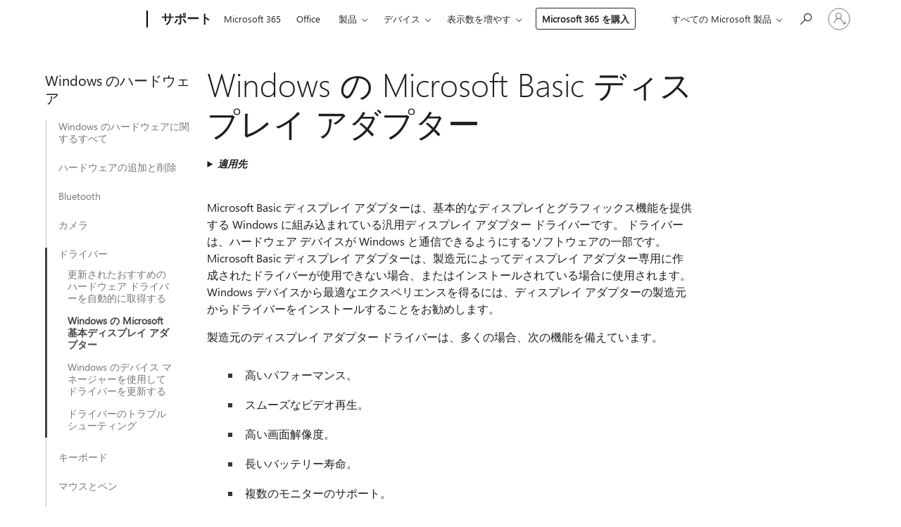

--- FILE ---
content_type: text/html; charset=utf-8
request_url: https://support.microsoft.com/ja-jp/windows/windows-%E3%81%AE-microsoft-basic-%E3%83%87%E3%82%A3%E3%82%B9%E3%83%97%E3%83%AC%E3%82%A4-%E3%82%A2%E3%83%80%E3%83%97%E3%82%BF%E3%83%BC-fd1c777c-d4d5-f05a-edb1-0dc7031fd677
body_size: 213886
content:

<!DOCTYPE html>
<html lang="ja-JP" dir="ltr">
<head>
	<meta charset="utf-8" />
	<meta name="viewport" content="width=device-width, initial-scale=1.0" />
	<title>Windows &#x306E; Microsoft Basic &#x30C7;&#x30A3;&#x30B9;&#x30D7;&#x30EC;&#x30A4; &#x30A2;&#x30C0;&#x30D7;&#x30BF;&#x30FC; - Microsoft &#x30B5;&#x30DD;&#x30FC;&#x30C8;</title>
	
	
		<link rel="canonical" href="https://support.microsoft.com/ja-jp/windows/windows-%E3%81%AE-microsoft-basic-%E3%83%87%E3%82%A3%E3%82%B9%E3%83%97%E3%83%AC%E3%82%A4-%E3%82%A2%E3%83%80%E3%83%97%E3%82%BF%E3%83%BC-fd1c777c-d4d5-f05a-edb1-0dc7031fd677" />

			<link rel="alternate" hreflang="ar-SA" href="https://support.microsoft.com/ar-sa/windows/microsoft-basic-display-adapter-%D9%81%D9%8A-windows-fd1c777c-d4d5-f05a-edb1-0dc7031fd677" />
			<link rel="alternate" hreflang="bg-BG" href="https://support.microsoft.com/bg-bg/windows/%D0%BE%D1%81%D0%BD%D0%BE%D0%B2%D0%BD%D0%B0-%D0%B2%D0%B8%D0%B4%D0%B5%D0%BE%D0%BA%D0%B0%D1%80%D1%82%D0%B0-%D0%BD%D0%B0-microsoft-%D0%B2-windows-fd1c777c-d4d5-f05a-edb1-0dc7031fd677" />
			<link rel="alternate" hreflang="cs-CZ" href="https://support.microsoft.com/cs-cz/windows/z%C3%A1kladn%C3%AD-grafick%C3%BD-adapt%C3%A9r-microsoft-ve-windows-fd1c777c-d4d5-f05a-edb1-0dc7031fd677" />
			<link rel="alternate" hreflang="da-DK" href="https://support.microsoft.com/da-dk/windows/microsoft-basic-sk%C3%A6rmkort-i-windows-fd1c777c-d4d5-f05a-edb1-0dc7031fd677" />
			<link rel="alternate" hreflang="de-DE" href="https://support.microsoft.com/de-de/windows/microsoft-basic-display-adapter-in-windows-fd1c777c-d4d5-f05a-edb1-0dc7031fd677" />
			<link rel="alternate" hreflang="el-GR" href="https://support.microsoft.com/el-gr/windows/%CE%B2%CE%B1%CF%83%CE%B9%CE%BA%CF%8C%CF%82-%CF%80%CF%81%CE%BF%CF%83%CE%B1%CF%81%CE%BC%CE%BF%CE%B3%CE%AD%CE%B1%CF%82-%CE%BF%CE%B8%CF%8C%CE%BD%CE%B7%CF%82-microsoft-%CF%83%CF%84%CE%B1-windows-fd1c777c-d4d5-f05a-edb1-0dc7031fd677" />
			<link rel="alternate" hreflang="en-AU" href="https://support.microsoft.com/en-au/windows/microsoft-basic-display-adapter-in-windows-fd1c777c-d4d5-f05a-edb1-0dc7031fd677" />
			<link rel="alternate" hreflang="en-GB" href="https://support.microsoft.com/en-gb/windows/microsoft-basic-display-adapter-in-windows-fd1c777c-d4d5-f05a-edb1-0dc7031fd677" />
			<link rel="alternate" hreflang="en-US" href="https://support.microsoft.com/en-us/windows/microsoft-basic-display-adapter-in-windows-fd1c777c-d4d5-f05a-edb1-0dc7031fd677" />
			<link rel="alternate" hreflang="es-ES" href="https://support.microsoft.com/es-es/windows/adaptador-de-pantalla-b%C3%A1sico-de-microsoft-en-windows-fd1c777c-d4d5-f05a-edb1-0dc7031fd677" />
			<link rel="alternate" hreflang="et-EE" href="https://support.microsoft.com/et-ee/windows/microsoft-basic-display-adapter-windowsis-fd1c777c-d4d5-f05a-edb1-0dc7031fd677" />
			<link rel="alternate" hreflang="fi-FI" href="https://support.microsoft.com/fi-fi/windows/microsoftin-perusn%C3%A4ytt%C3%B6sovitin-windowsissa-fd1c777c-d4d5-f05a-edb1-0dc7031fd677" />
			<link rel="alternate" hreflang="fr-FR" href="https://support.microsoft.com/fr-fr/windows/microsoft-basic-display-adapter-dans-windows-fd1c777c-d4d5-f05a-edb1-0dc7031fd677" />
			<link rel="alternate" hreflang="he-IL" href="https://support.microsoft.com/he-il/windows/%D7%9E%D7%AA%D7%90%D7%9D-%D7%94%D7%AA%D7%A6%D7%95%D7%92%D7%94-%D7%94%D7%91%D7%A1%D7%99%D7%A1%D7%99-%D7%A9%D7%9C-microsoft-%D7%91-windows-fd1c777c-d4d5-f05a-edb1-0dc7031fd677" />
			<link rel="alternate" hreflang="hr-HR" href="https://support.microsoft.com/hr-hr/windows/microsoft-basic-display-adapter-u-sustavu-windows-fd1c777c-d4d5-f05a-edb1-0dc7031fd677" />
			<link rel="alternate" hreflang="hu-HU" href="https://support.microsoft.com/hu-hu/windows/microsoft-basic-display-adapter-a-windowsban-fd1c777c-d4d5-f05a-edb1-0dc7031fd677" />
			<link rel="alternate" hreflang="id-ID" href="https://support.microsoft.com/id-id/windows/adapter-tampilan-microsoft-basic-di-windows-fd1c777c-d4d5-f05a-edb1-0dc7031fd677" />
			<link rel="alternate" hreflang="it-IT" href="https://support.microsoft.com/it-it/windows/scheda-video-di-base-microsoft-in-windows-fd1c777c-d4d5-f05a-edb1-0dc7031fd677" />
			<link rel="alternate" hreflang="ja-JP" href="https://support.microsoft.com/ja-jp/windows/windows-%E3%81%AE-microsoft-basic-%E3%83%87%E3%82%A3%E3%82%B9%E3%83%97%E3%83%AC%E3%82%A4-%E3%82%A2%E3%83%80%E3%83%97%E3%82%BF%E3%83%BC-fd1c777c-d4d5-f05a-edb1-0dc7031fd677" />
			<link rel="alternate" hreflang="ko-KR" href="https://support.microsoft.com/ko-kr/windows/windows%EC%9D%98-microsoft-%EA%B8%B0%EB%B3%B8-%EB%94%94%EC%8A%A4%ED%94%8C%EB%A0%88%EC%9D%B4-%EC%96%B4%EB%8C%91%ED%84%B0-fd1c777c-d4d5-f05a-edb1-0dc7031fd677" />
			<link rel="alternate" hreflang="lt-LT" href="https://support.microsoft.com/lt-lt/windows/-microsoft-pagrindinis-rodymo-adapteris-sistemoje-windows-fd1c777c-d4d5-f05a-edb1-0dc7031fd677" />
			<link rel="alternate" hreflang="lv-LV" href="https://support.microsoft.com/lv-lv/windows/microsoft-pamata-displeja-adapteri-sist%C4%93m%C4%81-windows-fd1c777c-d4d5-f05a-edb1-0dc7031fd677" />
			<link rel="alternate" hreflang="nb-NO" href="https://support.microsoft.com/nb-no/windows/microsoft-basic-display-adapter-i-windows-fd1c777c-d4d5-f05a-edb1-0dc7031fd677" />
			<link rel="alternate" hreflang="nl-NL" href="https://support.microsoft.com/nl-nl/windows/microsoft-basic-display-adapter-in-windows-fd1c777c-d4d5-f05a-edb1-0dc7031fd677" />
			<link rel="alternate" hreflang="pl-PL" href="https://support.microsoft.com/pl-pl/windows/podstawowa-karta-graficzna-microsoft-w-systemie-windows-fd1c777c-d4d5-f05a-edb1-0dc7031fd677" />
			<link rel="alternate" hreflang="pt-BR" href="https://support.microsoft.com/pt-br/windows/microsoft-basic-display-adapter-no-windows-fd1c777c-d4d5-f05a-edb1-0dc7031fd677" />
			<link rel="alternate" hreflang="pt-PT" href="https://support.microsoft.com/pt-pt/windows/microsoft-basic-display-adapter-no-windows-fd1c777c-d4d5-f05a-edb1-0dc7031fd677" />
			<link rel="alternate" hreflang="ro-RO" href="https://support.microsoft.com/ro-ro/windows/adaptorul-de-afi%C8%99are-de-baz%C4%83-microsoft-din-windows-fd1c777c-d4d5-f05a-edb1-0dc7031fd677" />
			<link rel="alternate" hreflang="ru-RU" href="https://support.microsoft.com/ru-ru/windows/%D0%B1%D0%B0%D0%B7%D0%BE%D0%B2%D1%8B%D0%B9-%D0%B2%D0%B8%D0%B4%D0%B5%D0%BE%D0%B0%D0%B4%D0%B0%D0%BF%D1%82%D0%B5%D1%80-%D0%BC%D0%B0%D0%B9%D0%BA%D1%80%D0%BE%D1%81%D0%BE%D1%84%D1%82-%D0%B2-windows-fd1c777c-d4d5-f05a-edb1-0dc7031fd677" />
			<link rel="alternate" hreflang="sk-SK" href="https://support.microsoft.com/sk-sk/windows/microsoft-basic-display-adapter-vo-windowse-fd1c777c-d4d5-f05a-edb1-0dc7031fd677" />
			<link rel="alternate" hreflang="sl-SI" href="https://support.microsoft.com/sl-si/windows/microsoftova-osnovna-grafi%C4%8Dna-kartica-v-sistemu-windows-fd1c777c-d4d5-f05a-edb1-0dc7031fd677" />
			<link rel="alternate" hreflang="sr-Latn-RS" href="https://support.microsoft.com/sr-latn-rs/windows/microsoft-basic-display-adapter-u-operativnom-sistemu-windows-fd1c777c-d4d5-f05a-edb1-0dc7031fd677" />
			<link rel="alternate" hreflang="sv-SE" href="https://support.microsoft.com/sv-se/windows/microsoft-basic-display-adapter-i-windows-fd1c777c-d4d5-f05a-edb1-0dc7031fd677" />
			<link rel="alternate" hreflang="th-TH" href="https://support.microsoft.com/th-th/windows/%E0%B8%81%E0%B8%B2%E0%B8%A3%E0%B9%8C%E0%B8%94%E0%B9%81%E0%B8%AA%E0%B8%94%E0%B8%87%E0%B8%9C%E0%B8%A5%E0%B8%9E%E0%B8%B7%E0%B9%89%E0%B8%99%E0%B8%90%E0%B8%B2%E0%B8%99%E0%B8%82%E0%B8%AD%E0%B8%87%E0%B9%84%E0%B8%A1%E0%B9%82%E0%B8%84%E0%B8%A3%E0%B8%8B%E0%B8%AD%E0%B8%9F%E0%B8%97%E0%B9%8C%E0%B9%83%E0%B8%99-windows-fd1c777c-d4d5-f05a-edb1-0dc7031fd677" />
			<link rel="alternate" hreflang="tr-TR" href="https://support.microsoft.com/tr-tr/windows/windows-da-microsoft-temel-g%C3%B6r%C3%BCnt%C3%BC-ba%C4%9Fda%C5%9Ft%C4%B1r%C4%B1c%C4%B1s%C4%B1-fd1c777c-d4d5-f05a-edb1-0dc7031fd677" />
			<link rel="alternate" hreflang="uk-UA" href="https://support.microsoft.com/uk-ua/windows/microsoft-basic-display-adapter-%D1%83-windows-fd1c777c-d4d5-f05a-edb1-0dc7031fd677" />
			<link rel="alternate" hreflang="vi-VN" href="https://support.microsoft.com/vi-vn/windows/b%E1%BB%99-%C4%91i%E1%BB%81u-h%E1%BB%A3p-hi%E1%BB%83n-th%E1%BB%8B-c%C6%A1-b%E1%BA%A3n-c%E1%BB%A7a-microsoft-trong-windows-fd1c777c-d4d5-f05a-edb1-0dc7031fd677" />
			<link rel="alternate" hreflang="zh-CN" href="https://support.microsoft.com/zh-cn/windows/microsoft-windows-%E4%B8%AD%E7%9A%84%E5%9F%BA%E6%9C%AC%E6%98%BE%E7%A4%BA%E9%80%82%E9%85%8D%E5%99%A8-fd1c777c-d4d5-f05a-edb1-0dc7031fd677" />
			<link rel="alternate" hreflang="zh-HK" href="https://support.microsoft.com/zh-hk/windows/%E5%9C%A8-windows-%E4%B8%ADmicrosoft%E5%9F%BA%E6%9C%AC%E9%A1%AF%E7%A4%BA%E9%81%A9%E9%85%8D%E5%99%A8-fd1c777c-d4d5-f05a-edb1-0dc7031fd677" />
			<link rel="alternate" hreflang="zh-TW" href="https://support.microsoft.com/zh-tw/windows/%E5%9C%A8-windows-%E4%B8%ADmicrosoft%E5%9F%BA%E6%9C%AC%E9%A1%AF%E7%A4%BA%E9%81%A9%E9%85%8D%E5%99%A8-fd1c777c-d4d5-f05a-edb1-0dc7031fd677" />
	<meta name="awa-articleGuid" content="fd1c777c-d4d5-f05a-edb1-0dc7031fd677" />
	
	<meta name="description" content="Windows &#x306E; Microsoft Basic &#x30C7;&#x30A3;&#x30B9;&#x30D7;&#x30EC;&#x30A4; &#x30A2;&#x30C0;&#x30D7;&#x30BF;&#x30FC;&#x3068;&#x306F;&#x3002;" />
	<meta name="firstPublishedDate" content="2017-11-28" />
	<meta name="lastPublishedDate" content="2025-01-29" />
	<meta name="commitId" content="aa60338ebf3b6c82c8bdf6add9397c2abab5d004" />
	<meta name="schemaName" content="ARTICLE" />
	<meta name="awa-schemaName" content="ARTICLE" />

	
	
	<meta name="search.audienceType" content="End User" />
	<meta name="search.contenttype" content="Troubleshooting" />
	
	<meta name="search.description" content="Windows &#x306E; Microsoft Basic &#x30C7;&#x30A3;&#x30B9;&#x30D7;&#x30EC;&#x30A4; &#x30A2;&#x30C0;&#x30D7;&#x30BF;&#x30FC;&#x3068;&#x306F;&#x3002;" />
	<meta name="search.IsOfficeDoc" content="true" />
	
	
	
	
	<meta name="search.products" content="4ec863cc-2ecd-e187-6cb3-b50c6545db92,6ae59d69-36fc-8e4d-23dd-631d98bf74a9" />
	
	
	
	<meta name="search.mkt" content="ja-JP" />

	<meta name="ms.product" content="4ec863cc-2ecd-e187-6cb3-b50c6545db92,6ae59d69-36fc-8e4d-23dd-631d98bf74a9" />
	<meta name="ms.productName" content="Windows 11,Windows 10" />
	<meta name="ms.lang" content="ja" />
	<meta name="ms.loc" content="JP" />
	<meta name="ms.ocpub.assetID" content="fd1c777c-d4d5-f05a-edb1-0dc7031fd677" />

	<meta name="awa-kb_id" content="4026648" />
	<meta name="awa-isContactUsAllowed" content="false" />
	<meta name="awa-asst" content="fd1c777c-d4d5-f05a-edb1-0dc7031fd677" />
	<meta name="awa-pageType" content="Article" />
	



	


<meta name="awa-env" content="Production" />
<meta name="awa-market" content="ja-JP" />
<meta name="awa-contentlang" content="ja" />
<meta name="awa-userFlightingId" content="0ce46378-96e5-465f-92ab-c1e82b786d5c" />
<meta name="awa-expid" content="P-R-1753027-1-1;P-R-1087983-1-1;P-E-1693585-C1-3;P-E-1661482-2-3;P-E-1660511-C1-3;P-E-1656596-2-5;P-E-1551018-2-8;P-E-1585233-C1-3;P-E-1570667-C1-4;P-E-1560750-2-7;P-E-1554013-C1-6;P-E-1536917-2-5;P-E-1526785-C1-5;P-E-1260007-C1-3;P-E-1046152-2-3;P-R-1545158-1-4;P-R-1426254-2-6;P-R-1392118-1-2;P-R-1245128-2-4;P-R-1235984-2-3;P-R-1211158-1-4;P-R-1150391-2-8;P-R-1150395-2-8;P-R-1150399-2-8;P-R-1150396-2-8;P-R-1150394-2-8;P-R-1150390-2-8;P-R-1150386-2-8;P-R-1146801-1-11;P-R-1141562-1-2;P-R-1141283-2-9;P-R-1136354-6-7;P-R-1119659-1-16;P-R-1119437-1-17;P-R-1116805-2-18;P-R-1116803-2-20;P-R-1114100-1-2;P-R-1100996-2-14;P-R-1096341-2-6;P-R-1088825-2-10;P-R-1089468-1-2;P-R-1085248-1-2;P-R-1072011-12-8;P-R-1055421-1-2;P-R-1033854-4-6;P-R-1029969-4-4;P-R-1020735-5-10;P-R-1018544-4-7;P-R-1009708-2-9;P-R-1005895-2-11;P-R-113175-4-7;P-R-113174-1-2;P-R-110379-1-7;P-R-107838-1-7;P-R-106524-1-3;P-R-103787-2-5;P-R-101783-1-2;P-R-97577-1-5;P-R-97457-1-10;P-R-94390-1-2;P-R-94360-10-25;P-R-93416-1-3;P-R-90963-2-2;P-R-88443-1-3;P-R-85265-6-8;P-R-73296-2-15" />
<meta name="awa-irisId" />
<meta name="awa-origindatacenter" content="Central US" />
<meta name="awa-variationid" content="ECS" />
<meta name="awa-prdct" content="office.com" />
<meta name="awa-stv" content="3.0.0-09ad8533cf0040dbd4a6c9c70c9689a2411c6a65&#x2B;09ad8533cf0040dbd4a6c9c70c9689a2411c6a65" />


 
	<meta name="awa-title" content="Windows &#x306E; Microsoft Basic &#x30C7;&#x30A3;&#x30B9;&#x30D7;&#x30EC;&#x30A4; &#x30A2;&#x30C0;&#x30D7;&#x30BF;&#x30FC; - Microsoft &#x30B5;&#x30DD;&#x30FC;&#x30C8;" />
	
	<meta name="awa-selfHelpExp" content="railbanner_m365" />
	<meta name="awa-dataBoundary" content="WW" />

	<link rel="stylesheet" href="/css/fonts/site-fonts.css?v=XWcxZPSEmN3tnHWAVMOFsAlPJq7aug49fUGb8saTNjw" />
	<link rel="stylesheet" href="/css/glyphs/glyphs.css?v=VOnvhT441Pay0WAKH5gdcXXigXpiuNbaQcI9DgXyoDE" />

	

    <link rel="dns-prefetch" href="https://aadcdn.msftauth.net" />
    <link rel="preconnect" href="https://aadcdn.msftauth.net" crossorigin=&quot;anonymous&quot; />
    <link rel="dns-prefetch" href="https://browser.events.data.microsoft.com" />
    <link rel="preconnect" href="https://browser.events.data.microsoft.com" crossorigin=&quot;anonymous&quot; />
    <link rel="dns-prefetch" href="https://c.s-microsoft.com" />
    <link rel="preconnect" href="https://c.s-microsoft.com" crossorigin=&quot;anonymous&quot; />
    <link rel="dns-prefetch" href="https://img-prod-cms-rt-microsoft-com.akamaized.net" />
    <link rel="preconnect" href="https://img-prod-cms-rt-microsoft-com.akamaized.net" crossorigin=&quot;anonymous&quot; />
    <link rel="dns-prefetch" href="https://js.monitor.azure.com" />
    <link rel="preconnect" href="https://js.monitor.azure.com" crossorigin=&quot;anonymous&quot; />
    <link rel="dns-prefetch" href="https://logincdn.msauth.net" />
    <link rel="preconnect" href="https://logincdn.msauth.net" crossorigin=&quot;anonymous&quot; />
    <link rel="dns-prefetch" href="https://mem.gfx.ms" />
    <link rel="preconnect" href="https://mem.gfx.ms" crossorigin=&quot;anonymous&quot; />
    <link rel="dns-prefetch" href="https://www.microsoft.com" />
    <link rel="preconnect" href="https://www.microsoft.com" crossorigin=&quot;anonymous&quot; />


	<link rel="stylesheet" href="/css/Article/article.css?v=0L89BVeP4I_vlf3G71MrPYAXM1CtRPw6ZcJwIduUvCA" />
	
	<link rel="stylesheet" href="/css/SearchBox/search-box.css?v=bybwzGBajHicVXspVs540UfV0swW0vCbOmBjBryj9N4" />
	<link rel="stylesheet" href="/css/sitewide/articleCss-overwrite.css?v=D0lQRoIlvFHSQBRTb-gAQ5KkFe8B8NuSoliBjnT5xZ4" />
	
	
	<link rel="stylesheet" href="/css/MeControlCallout/teaching-callout.css?v=690pjf05o15fVEafEpUwgaF8vqVfOkp5wP1Jl9gE99U" />
	
	<noscript>
		<link rel="stylesheet" href="/css/Article/article.noscript.css?v=88-vV8vIkcKpimEKjULkqpt8CxdXf5avAeGxsHgVOO0" />
	</noscript>

	<link rel="stylesheet" href="/css/promotionbanner/promotion-banner.css?v=cAmflE3c6Gw7niTOiMPEie9MY87yDE2mSl3DO7_jZRI" media="none" onload="this.media=&#x27;all&#x27;" /><noscript><link href="/css/promotionbanner/promotion-banner.css?v=cAmflE3c6Gw7niTOiMPEie9MY87yDE2mSl3DO7_jZRI" rel="stylesheet"></noscript>
	
	<link rel="stylesheet" href="/css/ArticleSupportBridge/article-support-bridge.css?v=R_P0TJvD9HoRHQBEdvBR1WhNn7dSbvOYWmVA9taxbpM" media="none" onload="this.media=&#x27;all&#x27;" /><noscript><link href="/css/ArticleSupportBridge/article-support-bridge.css?v=R_P0TJvD9HoRHQBEdvBR1WhNn7dSbvOYWmVA9taxbpM" rel="stylesheet"></noscript>
	<link rel="stylesheet" href="/css/StickyFeedback/sticky-feedback.css?v=cMfNdAUue7NxZUj3dIt_v5DIuzmw9ohJW109iXQpWnI" media="none" onload="this.media=&#x27;all&#x27;" /><noscript><link href="/css/StickyFeedback/sticky-feedback.css?v=cMfNdAUue7NxZUj3dIt_v5DIuzmw9ohJW109iXQpWnI" rel="stylesheet"></noscript>
	<link rel="stylesheet" href="/css/feedback/feedback.css?v=Rkcw_yfLWOMtOcWOljMOiZgymMcrG0GDpo4Lf-TUzPo" media="none" onload="this.media=&#x27;all&#x27;" /><noscript><link href="/css/feedback/feedback.css?v=Rkcw_yfLWOMtOcWOljMOiZgymMcrG0GDpo4Lf-TUzPo" rel="stylesheet"></noscript>
	
	

	<link rel="apple-touch-icon" sizes="180x180" href="/apple-touch-icon.png">
<link rel="icon" type="image/png" sizes="32x32" href="/favicon-32x32.png">
<link rel="icon" type="image/png" sizes="16x16" href="/favicon-16x16.png">


	
        <link rel="stylesheet" href="https://www.microsoft.com/onerfstatics/marketingsites-eus-prod/japanese/shell/_scrf/css/themes=default.device=uplevel_web_pc/63-57d110/c9-be0100/a6-e969ef/43-9f2e7c/82-8b5456/a0-5d3913/4f-460e79/ae-f1ac0c?ver=2.0&amp;_cf=02242021_3231" type="text/css" media="all" />
    

	
		<link rel="stylesheet" href="/css/Article/left-nav.css?v=P4vuAkZCGQgjSSlYzU6z5FtdGykZHjeUthqLptyBPAk" />
		<link rel="stylesheet" href="/css/Article/multimedia-left-nav.css?v=WGrcIW6Ipz_Jwu3mzb5TNSNkonDhTQVz3J1KqMCSw9E" />
	
	
	<script type="text/javascript">
		var OOGlobal = {
			BaseDomain: location.protocol + "//" + location.host,
			Culture: "ja-JP",
			Language: "ja",
			LCID: "1041",
			IsAuthenticated: "False",
			WebAppUrl: "https://office.com/start",
			GUID: "fd1c777c-d4d5-f05a-edb1-0dc7031fd677",
			Platform: navigator.platform,
			MixOembedUrl: "https://mix.office.com/oembed/",
			MixWatchUrl: "https://mix.office.com/watch/"
		};
	</script>

	
		


<script type="text/javascript">
	(function () {
		var creativeReady = false;
		var isSilentSignInComplete = false;
		var authInfo = {
			authType: "None",
			puid: "",
			tenantId: "",
			isAdult: true
			};

		var renderPromotion = function (dataBoundary) {
			if (creativeReady && isSilentSignInComplete) {
				window.UcsCreative.renderTemplate({
					partnerId: "7bb7e07d-3e57-4ee3-b78f-26a4292b841a",
					shouldSetUcsMuid: true,
					dataBoundary: dataBoundary,
					attributes: {
						placement: "88000534",
						locale: "ja-jp",
						country: "jp",
						scs_ecsFlightId: "P-R-1753027-1;P-R-1087983-1;P-E-1693585-C1;P-E-1661482-2;P-E-1660511-C1;P-E-1656596-2;P-E-1551018-2;P-E-1585233-C1;P-E-1570667-C1;P-E-1560750-2;P-E-1554013-C1;P-E-1536917-2;P-E-1526785-C1;P-E-1260007-C1;P-E-1046152-2;P-R-1545158-1;P-R-1426254-2;P-R-1392118-1;P-R-1245128-2;P-R-1235984-2;P-R-1211158-1;P-R-1150391-2;P-R-1150395-2;P-R-1150399-2;P-R-1150396-2;P-R-1150394-2;P-R-1150390-2;P-R-1150386-2;P-R-1146801-1;P-R-1141562-1;P-R-1141283-2;P-R-1136354-6;P-R-1119659-1;P-R-1119437-1;P-R-1116805-2;P-R-1116803-2;P-R-1114100-1;P-R-1100996-2;P-R-1096341-2;P-R-1088825-2;P-R-1089468-1;P-R-1085248-1;P-R-1072011-12;P-R-1055421-1;P-R-1033854-4;P-R-1029969-4;P-R-1020735-5;P-R-1018544-4;P-R-1009708-2;P-R-1005895-2;P-R-113175-4;P-R-113174-1;P-R-110379-1;P-R-107838-1;P-R-106524-1;P-R-103787-2;P-R-101783-1;P-R-97577-1;P-R-97457-1;P-R-94390-1;P-R-94360-10;P-R-93416-1;P-R-90963-2;P-R-88443-1;P-R-85265-6;P-R-73296-2",
						SCS_promotionCategory: "uhfbuybutton;railbanner_m365",
						articleType: "railbanner_m365",
						operatingSystem: "Mac",
						authType: authInfo.authType,
						PUID: authInfo.puid,
						TenantId: authInfo.tenantId,
                        TOPT: "",
                        AdditionalBannerId: "ucsRailInlineContainer",
					}
				});
			}
		};

		window.document.addEventListener('ucsCreativeRendered', function () {
			if (typeof window.initPromotionLogger !== 'undefined') {
				window.initPromotionLogger();
			}
		});

		window.document.addEventListener('ucsCreativeReady', function () {
			creativeReady = true;
			renderPromotion("WW");
		});

		if (!isSilentSignInComplete) {
			window.document.addEventListener('silentSignInComplete', function (event) {
				if (event.detail && event.detail.puid) {
					authInfo.isAdult = event.detail.isAdult;
					authInfo.authType = event.detail.authType;
					authInfo.puid = event.detail.puid;
					authInfo.tenantId = event.detail.account.tenantId;
				}

				isSilentSignInComplete = true;
				renderPromotion(event.detail.dataBoundary);
			});
		}
	})();
</script>

<script type="text/javascript" defer src="/lib/ucs/dist/ucsCreativeService.js?v=RNwXI4r6IRH1mrd2dPPGZEYOQnUcs8HAddnyceXlw88"></script>
	

	<script>
		if (window.location.search) {
			var params = new URLSearchParams(window.location.search);
			if (params.has('action') && params.get('action') === 'download'){
				params.delete('action');
			}

			history.replaceState({}, '', window.location.pathname + (params.toString() ? '?' + params.toString() : ''));
		}
	</script>


</head>
<body class="supCont ocArticle">
	<div id="ocBodyWrapper">
		
		

<div class="supLeftNavMobileView" dir="ltr">
	<div class="supLeftNavMobileViewHeader">
		<div class="supLeftNavMobileViewHeaderTitle" role="heading" aria-level="2">関連トピック</div>
		<div class="supLeftNavMobileViewCloseButton">
			<a href="javascript:" class="supLeftNavMobileViewClose" ms.interactiontype="11" data-bi-bhvr="HIDE" data-bi-area="Banner" ms.pgarea="leftnav" role="button" aria-label="閉じる">&times;</a>
		</div>
	</div>
	
	<div class="supLeftNavMobileViewContent grd" role="complementary" aria-label="関連するリンク" ms.pgarea="leftnav" data-bi-area="leftnav">
		

	<div role="heading" aria-level="2" id="supLeftNavMobileDisplayTitle" tabindex="-1">Windows &#x306E;&#x30CF;&#x30FC;&#x30C9;&#x30A6;&#x30A7;&#x30A2;</div>
			<div class="supLeftNavCategory">
				<div class="supLeftNavCategoryTitle">
					<a class="supLeftNavLink" data-bi-slot="1" href="/ja-jp/windows/%E4%B8%80%E8%88%AC%E7%9A%84%E3%81%AA-pc-%E3%81%8A%E3%82%88%E3%81%B3%E3%83%87%E3%83%90%E3%82%A4%E3%82%B9%E6%9D%A1%E4%BB%B6-4542f069-4cf7-431a-bb6b-c6cbdbe3e6e9">Windows &#x306E;&#x30CF;&#x30FC;&#x30C9;&#x30A6;&#x30A7;&#x30A2;&#x306B;&#x95A2;&#x3059;&#x308B;&#x3059;&#x3079;&#x3066;</a>
				</div>
				<ul class="supLeftNavArticles">
							<li class="supLeftNavArticle">
								<a class="supLeftNavLink" data-bi-slot="2" href="/ja-jp/windows/%E4%B8%80%E8%88%AC%E7%9A%84%E3%81%AA-pc-%E3%81%8A%E3%82%88%E3%81%B3%E3%83%87%E3%83%90%E3%82%A4%E3%82%B9%E6%9D%A1%E4%BB%B6-4542f069-4cf7-431a-bb6b-c6cbdbe3e6e9">&#x4E00;&#x822C;&#x7684;&#x306A; PC &#x304A;&#x3088;&#x3073;&#x30C7;&#x30D0;&#x30A4;&#x30B9;&#x6761;&#x4EF6;</a>
							</li>
							<li class="supLeftNavArticle">
								<a class="supLeftNavLink" data-bi-slot="3" href="/ja-jp/windows/%E3%82%B3%E3%83%B3%E3%83%94%E3%83%A5%E3%83%BC%E3%82%BF-%E3%83%A1%E3%83%A2%E3%83%AA%E3%81%AB%E3%81%A4%E3%81%84%E3%81%A6-79a75280-86ff-457c-bfbd-8439e7f7f88b">&#x30B3;&#x30F3;&#x30D4;&#x30E5;&#x30FC;&#x30BF; &#x30E1;&#x30E2;&#x30EA;&#x306B;&#x3064;&#x3044;&#x3066;</a>
							</li>
							<li class="supLeftNavArticle">
								<a class="supLeftNavLink" data-bi-slot="4" href="/ja-jp/windows/%E3%83%87%E3%83%90%E3%82%A4%E3%82%B9%E3%81%AE%E7%94%BB%E9%9D%A2%E3%81%A8%E3%83%87%E3%82%A3%E3%82%B9%E3%83%97%E3%83%AC%E3%82%A4%E3%81%AB%E9%96%A2%E3%81%99%E3%82%8B%E3%81%99%E3%81%B9%E3%81%A6-8706d9b0-095f-431e-a055-b4dca9b0d72d">&#x30C7;&#x30D0;&#x30A4;&#x30B9;&#x306E;&#x753B;&#x9762;&#x3068;&#x30C7;&#x30A3;&#x30B9;&#x30D7;&#x30EC;&#x30A4;&#x306B;&#x95A2;&#x3059;&#x308B;&#x3059;&#x3079;&#x3066;</a>
							</li>
							<li class="supLeftNavArticle">
								<a class="supLeftNavLink" data-bi-slot="5" href="/ja-jp/windows/%E3%82%B0%E3%83%A9%E3%83%95%E3%82%A3%E3%83%83%E3%82%AF%E3%82%B9%E5%87%A6%E7%90%86%E3%83%A6%E3%83%8B%E3%83%83%E3%83%88-gpu-%E3%81%AB%E3%81%A4%E3%81%84%E3%81%A6-e159bedb-80b7-4738-a0c1-76d2a05beab4">&#x30B0;&#x30E9;&#x30D5;&#x30A3;&#x30C3;&#x30AF;&#x30B9;&#x51E6;&#x7406;&#x30E6;&#x30CB;&#x30C3;&#x30C8; (GPU) &#x306B;&#x3064;&#x3044;&#x3066;</a>
							</li>
							<li class="supLeftNavArticle">
								<a class="supLeftNavLink" data-bi-slot="6" href="/ja-jp/windows/%E3%83%8B%E3%83%A5%E3%83%BC%E3%83%A9%E3%83%AB%E5%87%A6%E7%90%86%E8%A3%85%E7%BD%AE-npu-%E3%81%AB%E9%96%A2%E3%81%99%E3%82%8B%E3%81%99%E3%81%B9%E3%81%A6-e77a5637-7705-4915-96c8-0c6a975f9db4">&#x30CB;&#x30E5;&#x30FC;&#x30E9;&#x30EB;&#x51E6;&#x7406;&#x88C5;&#x7F6E; (NPU) &#x306B;&#x95A2;&#x3059;&#x308B;&#x3059;&#x3079;&#x3066;</a>
							</li>
							<li class="supLeftNavArticle">
								<a class="supLeftNavLink" data-bi-slot="7" href="/ja-jp/windows/%E3%83%97%E3%83%AD%E3%82%BB%E3%83%83%E3%82%B5-cpu-%E3%81%AB%E3%81%A4%E3%81%84%E3%81%A6-06dc72ec-3de2-4eb8-8cc2-7e5f2417b90b">&#x30D7;&#x30ED;&#x30BB;&#x30C3;&#x30B5; (CPU) &#x306B;&#x3064;&#x3044;&#x3066;</a>
							</li>
							<li class="supLeftNavArticle">
								<a class="supLeftNavLink" data-bi-slot="8" href="/ja-jp/windows/ssd-hdd-%E3%82%B9%E3%83%88%E3%83%AC%E3%83%BC%E3%82%B8%E3%81%AE%E7%A8%AE%E9%A1%9E%E3%81%AB%E3%81%A4%E3%81%84%E3%81%A6-9c6c7c59-7d1c-4611-9ba9-676d53cc0ff1">SSD&#x3001;HDD&#x3001;&#x30B9;&#x30C8;&#x30EC;&#x30FC;&#x30B8;&#x306E;&#x7A2E;&#x985E;&#x306B;&#x3064;&#x3044;&#x3066;</a>
							</li>
				</ul>
			</div>
			<div class="supLeftNavCategory">
				<div class="supLeftNavCategoryTitle">
					<a class="supLeftNavLink" data-bi-slot="2" href="/ja-jp/windows/windows-%E3%83%87%E3%83%90%E3%82%A4%E3%82%B9%E3%81%AB%E3%83%8F%E3%83%BC%E3%83%89%E3%82%A6%E3%82%A7%E3%82%A2-%E3%83%87%E3%83%90%E3%82%A4%E3%82%B9%E3%82%92%E8%BF%BD%E5%8A%A0%E3%81%99%E3%82%8B-ae095699-4d4f-40da-8702-e9662a855364">&#x30CF;&#x30FC;&#x30C9;&#x30A6;&#x30A7;&#x30A2;&#x306E;&#x8FFD;&#x52A0;&#x3068;&#x524A;&#x9664;</a>
				</div>
				<ul class="supLeftNavArticles">
							<li class="supLeftNavArticle">
								<a class="supLeftNavLink" data-bi-slot="3" href="/ja-jp/windows/windows-%E3%83%87%E3%83%90%E3%82%A4%E3%82%B9%E3%81%AB%E3%83%8F%E3%83%BC%E3%83%89%E3%82%A6%E3%82%A7%E3%82%A2-%E3%83%87%E3%83%90%E3%82%A4%E3%82%B9%E3%82%92%E8%BF%BD%E5%8A%A0%E3%81%99%E3%82%8B-ae095699-4d4f-40da-8702-e9662a855364">Windows &#x30C7;&#x30D0;&#x30A4;&#x30B9;&#x306B;&#x30CF;&#x30FC;&#x30C9;&#x30A6;&#x30A7;&#x30A2; &#x30C7;&#x30D0;&#x30A4;&#x30B9;&#x3092;&#x8FFD;&#x52A0;&#x3059;&#x308B;</a>
							</li>
							<li class="supLeftNavArticle">
								<a class="supLeftNavLink" data-bi-slot="4" href="/ja-jp/windows/windows-%E3%81%A7%E3%83%8F%E3%83%BC%E3%83%89%E3%82%A6%E3%82%A7%E3%82%A2%E3%82%92%E5%AE%89%E5%85%A8%E3%81%AB%E5%8F%96%E3%82%8A%E5%A4%96%E3%81%99-1ee6677d-4e6c-4359-efca-fd44b9cec369">Windows &#x3067;&#x30CF;&#x30FC;&#x30C9;&#x30A6;&#x30A7;&#x30A2;&#x3092;&#x5B89;&#x5168;&#x306B;&#x53D6;&#x308A;&#x5916;&#x3059;</a>
							</li>
				</ul>
			</div>
			<div class="supLeftNavCategory">
				<div class="supLeftNavCategoryTitle">
					<a class="supLeftNavLink" data-bi-slot="3" href="/ja-jp/windows/windows-11-%E3%83%87%E3%83%90%E3%82%A4%E3%82%B9%E3%81%8C%E4%BD%8E%E3%82%A8%E3%83%8D%E3%83%AB%E3%82%AE%E3%83%BC-%E3%82%AA%E3%83%BC%E3%83%87%E3%82%A3%E3%82%AAbluetooth%E3%82%B5%E3%83%9D%E3%83%BC%E3%83%88%E3%81%97%E3%81%A6%E3%81%84%E3%82%8B%E3%81%8B%E3%81%A9%E3%81%86%E3%81%8B%E3%82%92%E7%A2%BA%E8%AA%8D%E3%81%99%E3%82%8B-2b79c085-0353-4467-8306-ebb2657a91de">Bluetooth</a>
				</div>
				<ul class="supLeftNavArticles">
							<li class="supLeftNavArticle">
								<a class="supLeftNavLink" data-bi-slot="4" href="/ja-jp/windows/windows-11-%E3%83%87%E3%83%90%E3%82%A4%E3%82%B9%E3%81%8C%E4%BD%8E%E3%82%A8%E3%83%8D%E3%83%AB%E3%82%AE%E3%83%BC-%E3%82%AA%E3%83%BC%E3%83%87%E3%82%A3%E3%82%AAbluetooth%E3%82%B5%E3%83%9D%E3%83%BC%E3%83%88%E3%81%97%E3%81%A6%E3%81%84%E3%82%8B%E3%81%8B%E3%81%A9%E3%81%86%E3%81%8B%E3%82%92%E7%A2%BA%E8%AA%8D%E3%81%99%E3%82%8B-2b79c085-0353-4467-8306-ebb2657a91de">Windows 11 &#x30C7;&#x30D0;&#x30A4;&#x30B9;&#x3067; Bluetooth Low Energy &#x30AA;&#x30FC;&#x30C7;&#x30A3;&#x30AA;&#x304C;&#x30B5;&#x30DD;&#x30FC;&#x30C8;&#x3055;&#x308C;&#x3066;&#x3044;&#x308B;&#x304B;&#x3069;&#x3046;&#x304B;&#x3092;&#x78BA;&#x8A8D;&#x3059;&#x308B;</a>
							</li>
							<li class="supLeftNavArticle">
								<a class="supLeftNavLink" data-bi-slot="5" href="/ja-jp/windows/windows-%E3%81%A7-bluetooth-%E3%83%8D%E3%83%83%E3%83%88%E3%83%AF%E3%83%BC%E3%82%AF%E3%81%AB%E6%8E%A5%E7%B6%9A%E3%81%99%E3%82%8B-0d371763-6297-4eef-9d39-f8c469d181c2">Windows &#x3067; Bluetooth &#x30CD;&#x30C3;&#x30C8;&#x30EF;&#x30FC;&#x30AF;&#x306B;&#x63A5;&#x7D9A;&#x3059;&#x308B;</a>
							</li>
							<li class="supLeftNavArticle">
								<a class="supLeftNavLink" data-bi-slot="6" href="/ja-jp/windows/windows-%E3%81%A7bluetooth%E8%A8%AD%E5%AE%9A%E3%82%92%E8%A6%8B%E3%81%A4%E3%81%91%E3%82%8B-5027e93e-a6e8-4b4f-a412-c6c6cd6f57cc">Windows &#x3067; Bluetooth &#x8A2D;&#x5B9A;&#x3092;&#x898B;&#x3064;&#x3051;&#x308B;&#x65B9;&#x6CD5;</a>
							</li>
							<li class="supLeftNavArticle">
								<a class="supLeftNavLink" data-bi-slot="7" href="/ja-jp/windows/windows-%E3%81%A7-bluetooth-%E3%83%87%E3%83%90%E3%82%A4%E3%82%B9%E3%82%92%E3%83%9A%E3%82%A2%E3%83%AA%E3%83%B3%E3%82%B0%E3%81%99%E3%82%8B-2be7b51f-6ae9-b757-a3b9-95ee40c3e242">Windows &#x3067; Bluetooth &#x30C7;&#x30D0;&#x30A4;&#x30B9;&#x3092;&#x30DA;&#x30A2;&#x30EA;&#x30F3;&#x30B0;&#x3059;&#x308B;</a>
							</li>
							<li class="supLeftNavArticle">
								<a class="supLeftNavLink" data-bi-slot="8" href="/ja-jp/windows/windows-%E3%81%A7bluetooth%E7%B5%8C%E7%94%B1%E3%81%A7%E3%83%95%E3%82%A1%E3%82%A4%E3%83%AB%E3%82%92%E9%80%81%E5%8F%97%E4%BF%A1%E3%81%99%E3%82%8B-36f8cf26-d1ff-50d1-4b73-3a56e5b43e6a">Windows &#x3067; Bluetooth &#x3092;&#x4ECB;&#x3057;&#x3066;&#x30D5;&#x30A1;&#x30A4;&#x30EB;&#x3092;&#x9001;&#x53D7;&#x4FE1;&#x3059;&#x308B;</a>
							</li>
							<li class="supLeftNavArticle">
								<a class="supLeftNavLink" data-bi-slot="9" href="/ja-jp/windows/%E3%82%B5%E3%83%9D%E3%83%BC%E3%83%88%E3%81%95%E3%82%8C%E3%82%8B-bluetooth-%E3%83%97%E3%83%AD%E3%83%95%E3%82%A1%E3%82%A4%E3%83%AB-8900e50f-318e-4283-2beb-c8325bfc9515">&#x30B5;&#x30DD;&#x30FC;&#x30C8;&#x3055;&#x308C;&#x308B; Bluetooth &#x30D7;&#x30ED;&#x30D5;&#x30A1;&#x30A4;&#x30EB;</a>
							</li>
							<li class="supLeftNavArticle">
								<a class="supLeftNavLink" data-bi-slot="10" href="/ja-jp/windows/windows-%E3%81%A7bluetooth%E3%82%92%E3%82%AA%E3%83%B3%E3%81%BE%E3%81%9F%E3%81%AF%E3%82%AA%E3%83%95%E3%81%AB%E3%81%99%E3%82%8B-9e92fddd-4e12-e32b-9132-5e36bdb2f75a">Windows &#x3067; Bluetooth &#x306E;&#x30AA;&#x30F3;&#x3068;&#x30AA;&#x30D5;&#x3092;&#x5207;&#x308A;&#x66FF;&#x3048;&#x308B;</a>
							</li>
							<li class="supLeftNavArticle">
								<a class="supLeftNavLink" data-bi-slot="11" href="/ja-jp/windows/windows-%E3%83%87%E3%83%90%E3%82%A4%E3%82%B9%E4%B8%8A%E3%81%AEbluetooth%E3%83%90%E3%83%BC%E3%82%B8%E3%83%A7%E3%83%B3-f5d4cff7-c00d-337b-a642-d2d23b082793">Windows &#x30C7;&#x30D0;&#x30A4;&#x30B9;&#x4E0A;&#x306E; Bluetooth &#x306E;&#x30D0;&#x30FC;&#x30B8;&#x30E7;&#x30F3;</a>
							</li>
							<li class="supLeftNavArticle">
								<a class="supLeftNavLink" data-bi-slot="12" href="/ja-jp/windows/bluetooth%E3%82%AA%E3%83%BC%E3%83%87%E3%82%A3%E3%82%AA%E3%81%8C-1-%E3%81%A4%E3%81%AE%E3%83%81%E3%83%A3%E3%83%8D%E3%83%AB%E3%81%A7%E3%81%AE%E3%81%BF%E5%86%8D%E7%94%9F%E3%81%95%E3%82%8C%E3%82%8B%E5%95%8F%E9%A1%8C%E3%82%92%E4%BF%AE%E6%AD%A3%E3%81%97%E3%81%BE%E3%81%97%E3%81%9F-2253af64-5ee4-43db-8283-371299c02b47">Bluetooth &#x30C7;&#x30D0;&#x30A4;&#x30B9;&#x306E;&#x30C8;&#x30E9;&#x30D6;&#x30EB;&#x30B7;&#x30E5;&#x30FC;&#x30C6;&#x30A3;&#x30F3;&#x30B0;</a>
							</li>
				</ul>
			</div>
			<div class="supLeftNavCategory">
				<div class="supLeftNavCategoryTitle">
					<a class="supLeftNavLink" data-bi-slot="4" href="/ja-jp/windows/windows-%E3%82%AB%E3%83%A1%E3%83%A9-%E3%82%A2%E3%83%97%E3%83%AA%E3%81%AE%E4%BD%BF%E7%94%A8%E6%96%B9%E6%B3%95-ea40b69f-be6a-840e-9c8c-1fd6eea97c22">&#x30AB;&#x30E1;&#x30E9;</a>
				</div>
				<ul class="supLeftNavArticles">
							<li class="supLeftNavArticle">
								<a class="supLeftNavLink" data-bi-slot="5" href="/ja-jp/windows/windows-%E3%82%AB%E3%83%A1%E3%83%A9-%E3%82%A2%E3%83%97%E3%83%AA%E3%81%AE%E4%BD%BF%E7%94%A8%E6%96%B9%E6%B3%95-ea40b69f-be6a-840e-9c8c-1fd6eea97c22">Windows &#x30AB;&#x30E1;&#x30E9; &#x30A2;&#x30D7;&#x30EA;&#x306E;&#x4F7F;&#x7528;&#x65B9;&#x6CD5;</a>
							</li>
							<li class="supLeftNavArticle">
								<a class="supLeftNavLink" data-bi-slot="6" href="/ja-jp/windows/windows-%E3%81%A7%E3%82%AB%E3%83%A1%E3%83%A9%E3%81%AE%E3%82%A2%E3%83%97%E3%83%AA%E3%81%AE%E3%82%A2%E3%82%AF%E3%82%BB%E3%82%B9%E8%A8%B1%E5%8F%AF%E3%82%92%E7%AE%A1%E7%90%86%E3%81%99%E3%82%8B-87ebc757-1f87-7bbf-84b5-0686afb6ca6b">Windows &#x3067;&#x30AB;&#x30E1;&#x30E9;&#x3078;&#x306E;&#x30A2;&#x30D7;&#x30EA;&#x306E;&#x30A2;&#x30AF;&#x30BB;&#x30B9;&#x8A31;&#x53EF;&#x3092;&#x7BA1;&#x7406;&#x3059;&#x308B;</a>
							</li>
							<li class="supLeftNavArticle">
								<a class="supLeftNavLink" data-bi-slot="7" href="/ja-jp/windows/windows-11-%E3%81%A7%E3%82%AB%E3%83%A1%E3%83%A9%E8%A8%AD%E5%AE%9A%E3%82%92%E4%BD%BF%E7%94%A8%E3%81%97%E3%81%A6%E3%82%AB%E3%83%A1%E3%83%A9%E3%82%92%E7%AE%A1%E7%90%86%E3%81%99%E3%82%8B-97997ed5-bb98-47b6-a13d-964106997757">Windows 11 &#x3067;&#x30AB;&#x30E1;&#x30E9;&#x8A2D;&#x5B9A;&#x3092;&#x4F7F;&#x7528;&#x3057;&#x3066;&#x30AB;&#x30E1;&#x30E9;&#x3092;&#x7BA1;&#x7406;&#x3059;&#x308B;</a>
							</li>
							<li class="supLeftNavArticle">
								<a class="supLeftNavLink" data-bi-slot="8" href="/ja-jp/windows/windows-%E3%82%B9%E3%82%BF%E3%82%B8%E3%82%AA-%E3%82%A8%E3%83%95%E3%82%A7%E3%82%AF%E3%83%88-273c1fa8-2b3f-41b1-a587-7cc7a24b62d8">Windows &#x30B9;&#x30BF;&#x30B8;&#x30AA; &#x30A8;&#x30D5;&#x30A7;&#x30AF;&#x30C8;</a>
							</li>
							<li class="supLeftNavArticle">
								<a class="supLeftNavLink" data-bi-slot="9" href="/ja-jp/windows/%E3%82%AB%E3%83%A1%E3%83%A9-%E3%82%A2%E3%83%97%E3%83%AA%E3%81%AB%E3%82%A8%E3%83%A9%E3%83%BC-0xa00f4244-nocamerasareattached-%E3%81%8C%E8%A1%A8%E7%A4%BA%E3%81%95%E3%82%8C%E3%82%8B-bd79907a-da94-495d-bbe9-e69bf902f9cd">&#x30AB;&#x30E1;&#x30E9;&#x306E;&#x30C8;&#x30E9;&#x30D6;&#x30EB;&#x30B7;&#x30E5;&#x30FC;&#x30C6;&#x30A3;&#x30F3;&#x30B0;</a>
							</li>
				</ul>
			</div>
			<div class="supLeftNavCategory supLeftNavActiveCategory">
				<div class="supLeftNavCategoryTitle">
					<a class="supLeftNavLink" ms.interactiontype="11" data-bi-slot="5" href="/ja-jp/windows/%E6%9B%B4%E6%96%B0%E3%81%95%E3%82%8C%E3%81%9F%E3%81%8A%E3%81%99%E3%81%99%E3%82%81%E3%81%AE%E3%83%8F%E3%83%BC%E3%83%89%E3%82%A6%E3%82%A7%E3%82%A2-%E3%83%89%E3%83%A9%E3%82%A4%E3%83%90%E3%83%BC%E3%82%92%E8%87%AA%E5%8B%95%E7%9A%84%E3%81%AB%E5%8F%96%E5%BE%97%E3%81%99%E3%82%8B-0549a8d9-4842-8acb-75fa-a6faadb62507">&#x30C9;&#x30E9;&#x30A4;&#x30D0;&#x30FC;</a>
				</div>
				<ul class="supLeftNavArticles">
							<li class="supLeftNavArticle">
								<a class="supLeftNavLink" data-bi-slot="6" href="/ja-jp/windows/%E6%9B%B4%E6%96%B0%E3%81%95%E3%82%8C%E3%81%9F%E3%81%8A%E3%81%99%E3%81%99%E3%82%81%E3%81%AE%E3%83%8F%E3%83%BC%E3%83%89%E3%82%A6%E3%82%A7%E3%82%A2-%E3%83%89%E3%83%A9%E3%82%A4%E3%83%90%E3%83%BC%E3%82%92%E8%87%AA%E5%8B%95%E7%9A%84%E3%81%AB%E5%8F%96%E5%BE%97%E3%81%99%E3%82%8B-0549a8d9-4842-8acb-75fa-a6faadb62507">&#x66F4;&#x65B0;&#x3055;&#x308C;&#x305F;&#x304A;&#x3059;&#x3059;&#x3081;&#x306E;&#x30CF;&#x30FC;&#x30C9;&#x30A6;&#x30A7;&#x30A2; &#x30C9;&#x30E9;&#x30A4;&#x30D0;&#x30FC;&#x3092;&#x81EA;&#x52D5;&#x7684;&#x306B;&#x53D6;&#x5F97;&#x3059;&#x308B;</a>
							</li>
							<li class="supLeftNavArticle supLeftNavCurrentArticle">
								<a class="supLeftNavLink" data-bi-slot="7" aria-current="page" href="/ja-jp/windows/windows-%E3%81%AE-microsoft-basic-%E3%83%87%E3%82%A3%E3%82%B9%E3%83%97%E3%83%AC%E3%82%A4-%E3%82%A2%E3%83%80%E3%83%97%E3%82%BF%E3%83%BC-fd1c777c-d4d5-f05a-edb1-0dc7031fd677">Windows &#x306E; Microsoft &#x57FA;&#x672C;&#x30C7;&#x30A3;&#x30B9;&#x30D7;&#x30EC;&#x30A4; &#x30A2;&#x30C0;&#x30D7;&#x30BF;&#x30FC;</a>
							</li>
							<li class="supLeftNavArticle">
								<a class="supLeftNavLink" data-bi-slot="8" href="/ja-jp/windows/windows-%E3%81%AE%E3%83%87%E3%83%90%E3%82%A4%E3%82%B9-%E3%83%9E%E3%83%8D%E3%83%BC%E3%82%B8%E3%83%A3%E3%83%BC%E3%82%92%E4%BD%BF%E7%94%A8%E3%81%97%E3%81%A6%E3%83%89%E3%83%A9%E3%82%A4%E3%83%90%E3%83%BC%E3%82%92%E6%9B%B4%E6%96%B0%E3%81%99%E3%82%8B-ec62f46c-ff14-c91d-eead-d7126dc1f7b6">Windows &#x306E;&#x30C7;&#x30D0;&#x30A4;&#x30B9; &#x30DE;&#x30CD;&#x30FC;&#x30B8;&#x30E3;&#x30FC;&#x3092;&#x4F7F;&#x7528;&#x3057;&#x3066;&#x30C9;&#x30E9;&#x30A4;&#x30D0;&#x30FC;&#x3092;&#x66F4;&#x65B0;&#x3059;&#x308B;</a>
							</li>
							<li class="supLeftNavArticle">
								<a class="supLeftNavLink" data-bi-slot="9" href="/ja-jp/windows/%E3%81%93%E3%81%AE%E3%83%87%E3%83%90%E3%82%A4%E3%82%B9%E3%81%AB%E3%83%89%E3%83%A9%E3%82%A4%E3%83%90%E3%83%BC%E3%82%92%E8%AA%AD%E3%81%BF%E8%BE%BC%E3%82%81%E3%81%BE%E3%81%9B%E3%82%93-4756ea27-bb32-4841-a1e0-f98cf528769d">&#x30C9;&#x30E9;&#x30A4;&#x30D0;&#x30FC;&#x306E;&#x30C8;&#x30E9;&#x30D6;&#x30EB;&#x30B7;&#x30E5;&#x30FC;&#x30C6;&#x30A3;&#x30F3;&#x30B0;</a>
							</li>
				</ul>
			</div>
			<div class="supLeftNavCategory">
				<div class="supLeftNavCategoryTitle">
					<a class="supLeftNavLink" data-bi-slot="6" href="/ja-jp/windows/%E3%82%BF%E3%83%83%E3%83%81-%E3%82%AD%E3%83%BC%E3%83%9C%E3%83%BC%E3%83%89%E3%82%92%E7%90%86%E8%A7%A3%E3%81%99%E3%82%8B-004f3d67-855b-27f0-6f7c-d5145f691181">&#x30AD;&#x30FC;&#x30DC;&#x30FC;&#x30C9;</a>
				</div>
				<ul class="supLeftNavArticles">
							<li class="supLeftNavArticle">
								<a class="supLeftNavLink" data-bi-slot="7" href="/ja-jp/windows/%E3%82%BF%E3%83%83%E3%83%81-%E3%82%AD%E3%83%BC%E3%83%9C%E3%83%BC%E3%83%89%E3%82%92%E7%90%86%E8%A7%A3%E3%81%99%E3%82%8B-004f3d67-855b-27f0-6f7c-d5145f691181">&#x30BF;&#x30C3;&#x30C1; &#x30AD;&#x30FC;&#x30DC;&#x30FC;&#x30C9;&#x3092;&#x7406;&#x89E3;&#x3059;&#x308B;</a>
							</li>
							<li class="supLeftNavArticle">
								<a class="supLeftNavLink" data-bi-slot="8" href="/ja-jp/windows/windows-%E3%82%AD%E3%83%BC%E3%83%9C%E3%83%BC%E3%83%89%E3%81%AE%E3%83%92%E3%83%B3%E3%83%88%E3%81%A8%E3%82%B3%E3%83%84-588e0b72-0fff-6d3f-aeee-6e5116097942">Windows &#x30AD;&#x30FC;&#x30DC;&#x30FC;&#x30C9;&#x306E;&#x30D2;&#x30F3;&#x30C8;&#x3068;&#x30B3;&#x30C4;</a>
							</li>
							<li class="supLeftNavArticle">
								<a class="supLeftNavLink" data-bi-slot="9" href="/ja-jp/windows/windows-%E3%81%A7%E3%82%BF%E3%83%83%E3%83%81-%E3%82%AD%E3%83%BC%E3%83%9C%E3%83%BC%E3%83%89%E3%82%92%E6%9C%89%E5%8A%B9%E3%81%BE%E3%81%9F%E3%81%AF%E7%84%A1%E5%8A%B9%E3%81%AB%E3%81%99%E3%82%8B-3b4a7f5c-d883-4b92-a3e3-0ad81f2730a0">Windows &#x3067;&#x30BF;&#x30C3;&#x30C1; &#x30AD;&#x30FC;&#x30DC;&#x30FC;&#x30C9;&#x3092;&#x6709;&#x52B9;&#x307E;&#x305F;&#x306F;&#x7121;&#x52B9;&#x306B;&#x3059;&#x308B;</a>
							</li>
							<li class="supLeftNavArticle">
								<a class="supLeftNavLink" data-bi-slot="10" href="/ja-jp/windows/windows-%E3%81%A7%E3%81%AE%E3%83%9E%E3%82%A6%E3%82%B9-%E3%82%AD%E3%83%BC%E3%83%9C%E3%83%BC%E3%83%89%E3%81%AE%E5%95%8F%E9%A1%8C-fc747e63-4b97-4b40-a846-6ec5ee55e680">&#x30AD;&#x30FC;&#x30DC;&#x30FC;&#x30C9;&#x306E;&#x30C8;&#x30E9;&#x30D6;&#x30EB;&#x30B7;&#x30E5;&#x30FC;&#x30C6;&#x30A3;&#x30F3;&#x30B0;</a>
							</li>
				</ul>
			</div>
			<div class="supLeftNavCategory">
				<div class="supLeftNavCategoryTitle">
					<a class="supLeftNavLink" data-bi-slot="7" href="/ja-jp/windows/%E3%83%9E%E3%82%A6%E3%82%B9%E3%81%AE%E8%A8%AD%E5%AE%9A%E3%82%92%E5%A4%89%E6%9B%B4%E3%81%99%E3%82%8B-e81356a4-0e74-fe38-7d01-9d79fbf8712b">&#x30DE;&#x30A6;&#x30B9;&#x3068;&#x30DA;&#x30F3;</a>
				</div>
				<ul class="supLeftNavArticles">
							<li class="supLeftNavArticle">
								<a class="supLeftNavLink" data-bi-slot="8" href="/ja-jp/windows/%E3%83%9E%E3%82%A6%E3%82%B9%E3%81%AE%E8%A8%AD%E5%AE%9A%E3%82%92%E5%A4%89%E6%9B%B4%E3%81%99%E3%82%8B-e81356a4-0e74-fe38-7d01-9d79fbf8712b">&#x30DE;&#x30A6;&#x30B9;&#x306E;&#x8A2D;&#x5B9A;&#x3092;&#x5909;&#x66F4;&#x3059;&#x308B;</a>
							</li>
							<li class="supLeftNavArticle">
								<a class="supLeftNavLink" data-bi-slot="9" href="/ja-jp/windows/windows-%E3%81%A7%E3%83%9A%E3%83%B3%E3%82%92%E4%BD%BF%E7%94%A8%E3%81%99%E3%82%8B-1fb0a437-e31b-4d3a-8810-9cb6f0f11207">Windows &#x3067;&#x30DA;&#x30F3;&#x3092;&#x4F7F;&#x7528;&#x3059;&#x308B;</a>
							</li>
							<li class="supLeftNavArticle">
								<a class="supLeftNavLink" data-bi-slot="10" href="/ja-jp/windows/windows-%E3%81%A7%E4%BB%AE%E6%83%B3%E3%82%BF%E3%83%83%E3%83%81%E3%83%91%E3%83%83%E3%83%89%E3%82%92%E6%9C%89%E5%8A%B9%E3%81%BE%E3%81%9F%E3%81%AF%E7%84%A1%E5%8A%B9%E3%81%AB%E3%81%99%E3%82%8B-acd111e2-512d-4f71-b22d-174ed2daeb20">Windows &#x3067;&#x4EEE;&#x60F3;&#x30BF;&#x30C3;&#x30C1;&#x30D1;&#x30C3;&#x30C9;&#x3092;&#x6709;&#x52B9;&#x307E;&#x305F;&#x306F;&#x7121;&#x52B9;&#x306B;&#x3059;&#x308B;</a>
							</li>
							<li class="supLeftNavArticle">
								<a class="supLeftNavLink" data-bi-slot="11" href="/ja-jp/windows/windows-%E3%81%A7%E3%81%AE%E3%83%9E%E3%82%A6%E3%82%B9-%E3%82%AD%E3%83%BC%E3%83%9C%E3%83%BC%E3%83%89%E3%81%AE%E5%95%8F%E9%A1%8C-7682246f-469c-4deb-81bc-5d785ef244dc">&#x30DE;&#x30A6;&#x30B9;&#x306E;&#x30C8;&#x30E9;&#x30D6;&#x30EB;&#x30B7;&#x30E5;&#x30FC;&#x30C6;&#x30A3;&#x30F3;&#x30B0;</a>
							</li>
				</ul>
			</div>
			<div class="supLeftNavCategory">
				<div class="supLeftNavCategoryTitle">
					<a class="supLeftNavLink" data-bi-slot="8" href="/ja-jp/windows/windows-%E3%81%A7%E3%83%97%E3%83%AA%E3%83%B3%E3%82%BF%E3%83%BC%E3%82%92%E8%BF%BD%E5%8A%A0%E3%81%BE%E3%81%9F%E3%81%AF%E3%82%A4%E3%83%B3%E3%82%B9%E3%83%88%E3%83%BC%E3%83%AB%E3%81%99%E3%82%8B-cc0724cf-793e-3542-d1ff-727e4978638b">&#x30D7;&#x30EA;&#x30F3;&#x30BF;&#x30FC;&#x3068;&#x30B9;&#x30AD;&#x30E3;&#x30CA;&#x30FC;</a>
				</div>
				<ul class="supLeftNavArticles">
							<li class="supLeftNavArticle">
								<a class="supLeftNavLink" data-bi-slot="9" href="/ja-jp/windows/windows-%E3%81%A7%E3%83%97%E3%83%AA%E3%83%B3%E3%82%BF%E3%83%BC%E3%82%92%E8%BF%BD%E5%8A%A0%E3%81%BE%E3%81%9F%E3%81%AF%E3%82%A4%E3%83%B3%E3%82%B9%E3%83%88%E3%83%BC%E3%83%AB%E3%81%99%E3%82%8B-cc0724cf-793e-3542-d1ff-727e4978638b">Windows &#x3067;&#x30D7;&#x30EA;&#x30F3;&#x30BF;&#x30FC;&#x3092;&#x8FFD;&#x52A0;&#x307E;&#x305F;&#x306F;&#x30A4;&#x30F3;&#x30B9;&#x30C8;&#x30FC;&#x30EB;&#x3059;&#x308B;</a>
							</li>
							<li class="supLeftNavArticle">
								<a class="supLeftNavLink" data-bi-slot="10" href="/ja-jp/windows/%E6%9C%80%E6%96%B0%E3%81%AE%E3%83%97%E3%83%AA%E3%83%B3%E3%82%BF%E3%83%BC-%E3%83%89%E3%83%A9%E3%82%A4%E3%83%90%E3%83%BC%E3%82%92%E3%83%80%E3%82%A6%E3%83%B3%E3%83%AD%E3%83%BC%E3%83%89%E3%81%97%E3%81%A6%E3%82%A4%E3%83%B3%E3%82%B9%E3%83%88%E3%83%BC%E3%83%AB%E3%81%99%E3%82%8B-4ff66446-a2ab-b77f-46f4-a6d3fe4bf661">&#x6700;&#x65B0;&#x306E;&#x30D7;&#x30EA;&#x30F3;&#x30BF;&#x30FC; &#x30C9;&#x30E9;&#x30A4;&#x30D0;&#x30FC;&#x3092;&#x30C0;&#x30A6;&#x30F3;&#x30ED;&#x30FC;&#x30C9;&#x3057;&#x3066;&#x30A4;&#x30F3;&#x30B9;&#x30C8;&#x30FC;&#x30EB;&#x3059;&#x308B;&#x65B9;&#x6CD5;</a>
							</li>
							<li class="supLeftNavArticle">
								<a class="supLeftNavLink" data-bi-slot="11" href="/ja-jp/windows/windows-%E3%81%A7%E3%82%B9%E3%82%AD%E3%83%A3%E3%83%8A%E3%83%BC%E3%82%92%E3%82%A4%E3%83%B3%E3%82%B9%E3%83%88%E3%83%BC%E3%83%AB%E3%81%97%E3%81%A6%E4%BD%BF%E7%94%A8%E3%81%99%E3%82%8B-4fd9f33a-25b6-159a-3cde-3f009b02a81a">Windows &#x3067;&#x30B9;&#x30AD;&#x30E3;&#x30CA;&#x30FC;&#x3092;&#x30A4;&#x30F3;&#x30B9;&#x30C8;&#x30FC;&#x30EB;&#x3057;&#x3066;&#x4F7F;&#x7528;&#x3059;&#x308B;</a>
							</li>
							<li class="supLeftNavArticle">
								<a class="supLeftNavLink" data-bi-slot="12" href="/ja-jp/topic/4f59fa38-3419-41c7-a6a7-8ca4e21f70bc">&#x6700;&#x65B0;&#x306E;&#x5370;&#x5237;&#x30D7;&#x30E9;&#x30C3;&#x30C8;&#x30D5;&#x30A9;&#x30FC;&#x30E0;</a>
							</li>
							<li class="supLeftNavArticle">
								<a class="supLeftNavLink" data-bi-slot="13" href="/ja-jp/windows/windows-%E3%81%A7%E9%80%9A%E5%B8%B8%E4%BD%BF%E3%81%86%E3%83%97%E3%83%AA%E3%83%B3%E3%82%BF%E3%83%BC%E3%82%92%E8%A8%AD%E5%AE%9A%E3%81%99%E3%82%8B-e10cf8b8-e596-b102-bf84-c41022b5036f">Windows &#x3067;&#x901A;&#x5E38;&#x4F7F;&#x3046;&#x30D7;&#x30EA;&#x30F3;&#x30BF;&#x30FC;&#x3092;&#x8A2D;&#x5B9A;&#x3059;&#x308B;</a>
							</li>
							<li class="supLeftNavArticle">
								<a class="supLeftNavLink" data-bi-slot="14" href="/ja-jp/windows/%E3%83%97%E3%83%AA%E3%83%B3%E3%82%BF%E3%83%BC%E3%82%92%E3%83%8D%E3%83%83%E3%83%88%E3%83%AF%E3%83%BC%E3%82%AF-%E3%83%97%E3%83%AA%E3%83%B3%E3%82%BF%E3%83%BC%E3%81%A8%E3%81%97%E3%81%A6%E5%85%B1%E6%9C%89%E3%81%99%E3%82%8B-c9a152b5-59f3-b6f3-c99f-f39e5bf664c3">&#x30D7;&#x30EA;&#x30F3;&#x30BF;&#x30FC;&#x3092;&#x30CD;&#x30C3;&#x30C8;&#x30EF;&#x30FC;&#x30AF; &#x30D7;&#x30EA;&#x30F3;&#x30BF;&#x30FC;&#x3068;&#x3057;&#x3066;&#x5171;&#x6709;&#x3059;&#x308B;</a>
							</li>
							<li class="supLeftNavArticle">
								<a class="supLeftNavLink" data-bi-slot="15" href="/ja-jp/windows/windows-%E3%81%A7%E3%83%97%E3%83%AA%E3%83%B3%E3%82%BF%E3%83%BC%E3%81%AE%E5%8D%B0%E5%88%B7%E3%82%AD%E3%83%A5%E3%83%BC%E3%82%92%E8%A1%A8%E7%A4%BA%E3%81%99%E3%82%8B-71505b3a-ba6b-14b2-b7f9-fd6204675ab5">Windows &#x3067;&#x30D7;&#x30EA;&#x30F3;&#x30BF;&#x30FC;&#x306E;&#x5370;&#x5237;&#x30AD;&#x30E5;&#x30FC;&#x3092;&#x8868;&#x793A;&#x3059;&#x308B;</a>
							</li>
							<li class="supLeftNavArticle">
								<a class="supLeftNavLink" data-bi-slot="16" href="/ja-jp/windows/windows-%E3%81%A7%E3%81%AE%E3%83%97%E3%83%AA%E3%83%B3%E3%82%BF%E3%83%BC%E6%8E%A5%E7%B6%9A%E3%81%A8%E5%8D%B0%E5%88%B7%E3%81%AE%E5%95%8F%E9%A1%8C%E3%82%92%E4%BF%AE%E6%AD%A3%E3%81%99%E3%82%8B-08cf72e7-76d5-41dd-9797-c81885ac42bc">&#x30D7;&#x30EA;&#x30F3;&#x30BF;&#x30FC;&#x3068;&#x30B9;&#x30AD;&#x30E3;&#x30CA;&#x30FC;&#x306E;&#x30C8;&#x30E9;&#x30D6;&#x30EB;&#x30B7;&#x30E5;&#x30FC;&#x30C6;&#x30A3;&#x30F3;&#x30B0;</a>
							</li>
				</ul>
			</div>
			<div class="supLeftNavCategory">
				<div class="supLeftNavCategoryTitle">
					<a class="supLeftNavLink" data-bi-slot="9" href="/ja-jp/windows/32-%E3%83%93%E3%83%83%E3%83%88%E3%81%A8-64-%E3%83%93%E3%83%83%E3%83%88%E3%81%AE-windows-%E3%82%88%E3%81%8F%E5%AF%84%E3%81%9B%E3%82%89%E3%82%8C%E3%82%8B%E8%B3%AA%E5%95%8F-c6ca9541-8dce-4d48-0415-94a3faa2e13d">&#x30D7;&#x30ED;&#x30BB;&#x30C3;&#x30B5;</a>
				</div>
				<ul class="supLeftNavArticles">
							<li class="supLeftNavArticle">
								<a class="supLeftNavLink" data-bi-slot="10" href="/ja-jp/windows/32-%E3%83%93%E3%83%83%E3%83%88%E3%81%A8-64-%E3%83%93%E3%83%83%E3%83%88%E3%81%AE-windows-%E3%82%88%E3%81%8F%E5%AF%84%E3%81%9B%E3%82%89%E3%82%8C%E3%82%8B%E8%B3%AA%E5%95%8F-c6ca9541-8dce-4d48-0415-94a3faa2e13d">32 &#x30D3;&#x30C3;&#x30C8;&#x3068; 64 &#x30D3;&#x30C3;&#x30C8;&#x306E; Windows: &#x3088;&#x304F;&#x5BC4;&#x305B;&#x3089;&#x308C;&#x308B;&#x8CEA;&#x554F;</a>
							</li>
							<li class="supLeftNavArticle">
								<a class="supLeftNavLink" data-bi-slot="11" href="/ja-jp/windows/windows-%E3%83%87%E3%83%90%E3%82%A4%E3%82%B9%E4%B8%8A%E3%81%AE%E3%83%97%E3%83%AD%E3%82%BB%E3%83%83%E3%82%B5%E3%81%AE%E3%82%B3%E3%82%A2%E6%95%B0%E3%82%92%E7%A2%BA%E8%AA%8D%E3%81%99%E3%82%8B-3126ef99-0247-33b3-81fc-065e9fb0c35b">Windows &#x30C7;&#x30D0;&#x30A4;&#x30B9;&#x306E;&#x30D7;&#x30ED;&#x30BB;&#x30C3;&#x30B5;&#x306B;&#x642D;&#x8F09;&#x3055;&#x308C;&#x3066;&#x3044;&#x308B;&#x30B3;&#x30A2;&#x306E;&#x6570;&#x3092;&#x78BA;&#x8A8D;&#x3059;&#x308B;</a>
							</li>
							<li class="supLeftNavArticle">
								<a class="supLeftNavLink" data-bi-slot="12" href="/ja-jp/windows/windows-arm-%E3%83%99%E3%83%BC%E3%82%B9%E3%81%AE-pc-%E3%81%AB%E9%96%A2%E3%81%99%E3%82%8B-faq-477f51df-2e3b-f68f-31b0-06f5e4f8ebb5">Windows ARM &#x30D9;&#x30FC;&#x30B9;&#x306E; PC &#x306B;&#x95A2;&#x3059;&#x308B;&#x3088;&#x304F;&#x3042;&#x308B;&#x3054;&#x8CEA;&#x554F;</a>
							</li>
				</ul>
			</div>
			<div class="supLeftNavCategory">
				<div class="supLeftNavCategoryTitle">
					<a class="supLeftNavLink" data-bi-slot="10" href="/ja-jp/topic/windows-%E3%81%A7%E3%82%BF%E3%83%83%E3%83%81-%E3%82%AD%E3%83%BC%E3%83%9C%E3%83%BC%E3%83%89%E3%82%92%E6%9C%89%E5%8A%B9%E3%81%BE%E3%81%9F%E3%81%AF%E7%84%A1%E5%8A%B9%E3%81%AB%E3%81%99%E3%82%8B-e2b05375-908d-45ec-b7f7-729349a10c7a">&#x30BF;&#x30C3;&#x30C1;</a>
				</div>
				<ul class="supLeftNavArticles">
							<li class="supLeftNavArticle">
								<a class="supLeftNavLink" data-bi-slot="11" href="/ja-jp/topic/windows-%E3%81%A7%E3%82%BF%E3%83%83%E3%83%81-%E3%82%AD%E3%83%BC%E3%83%9C%E3%83%BC%E3%83%89%E3%82%92%E6%9C%89%E5%8A%B9%E3%81%BE%E3%81%9F%E3%81%AF%E7%84%A1%E5%8A%B9%E3%81%AB%E3%81%99%E3%82%8B-e2b05375-908d-45ec-b7f7-729349a10c7a">Windows &#x3067;&#x30BF;&#x30C3;&#x30C1; &#x30AD;&#x30FC;&#x30DC;&#x30FC;&#x30C9;&#x3092;&#x6709;&#x52B9;&#x307E;&#x305F;&#x306F;&#x7121;&#x52B9;&#x306B;&#x3059;&#x308B;</a>
							</li>
							<li class="supLeftNavArticle">
								<a class="supLeftNavLink" data-bi-slot="12" href="/ja-jp/windows/%E4%BB%AE%E6%83%B3%E3%82%BF%E3%83%83%E3%83%81%E3%83%91%E3%83%83%E3%83%89%E3%82%92%E6%9C%89%E5%8A%B9%E3%81%BE%E3%81%9F%E3%81%AF%E7%84%A1%E5%8A%B9%E3%81%AB%E3%81%99%E3%82%8B-2d402c64-949b-05ca-ebeb-978a6548d151">Windows &#x3067;&#x4EEE;&#x60F3;&#x30BF;&#x30C3;&#x30C1;&#x30D1;&#x30C3;&#x30C9;&#x3092;&#x6709;&#x52B9;&#x307E;&#x305F;&#x306F;&#x7121;&#x52B9;&#x306B;&#x3059;&#x308B;</a>
							</li>
							<li class="supLeftNavArticle">
								<a class="supLeftNavLink" data-bi-slot="13" href="/ja-jp/windows/windows-%E3%81%A7%E3%82%BF%E3%83%83%E3%83%81%E3%82%B9%E3%82%AF%E3%83%AA%E3%83%BC%E3%83%B3%E3%82%92%E6%9C%89%E5%8A%B9%E3%81%BE%E3%81%9F%E3%81%AF%E7%84%A1%E5%8A%B9%E3%81%AB%E3%81%99%E3%82%8B-b774e29d-be94-990f-c20f-e02892e572fc">Windows &#x3067;&#x30BF;&#x30C3;&#x30C1;&#x30B9;&#x30AF;&#x30EA;&#x30FC;&#x30F3;&#x3092;&#x6709;&#x52B9;&#x307E;&#x305F;&#x306F;&#x7121;&#x52B9;&#x306B;&#x3059;&#x308B;</a>
							</li>
							<li class="supLeftNavArticle">
								<a class="supLeftNavLink" data-bi-slot="14" href="/ja-jp/windows/windows-%E3%81%A7%E3%81%AE%E3%82%BF%E3%83%83%E3%83%81%E3%83%91%E3%83%83%E3%83%89%E3%81%AE%E5%95%8F%E9%A1%8C%E3%82%92%E4%BF%AE%E6%AD%A3%E3%81%99%E3%82%8B-30b498e5-0caa-9740-2b21-336ea75ee756">Windows &#x306E;&#x30BF;&#x30C3;&#x30C1;&#x30D1;&#x30C3;&#x30C9;&#x306E;&#x554F;&#x984C;&#x3092;&#x89E3;&#x6C7A;&#x3059;&#x308B;</a>
							</li>
							<li class="supLeftNavArticle">
								<a class="supLeftNavLink" data-bi-slot="15" href="/ja-jp/windows/windows-%E3%81%AE%E3%82%BF%E3%83%83%E3%83%81-%E3%82%B8%E3%82%A7%E3%82%B9%E3%83%81%E3%83%A3-a9d28305-4818-a5df-4e2b-e5590f850741">Windows &#x306E;&#x30BF;&#x30C3;&#x30C1; &#x30B8;&#x30A7;&#x30B9;&#x30C1;&#x30E3;</a>
							</li>
							<li class="supLeftNavArticle">
								<a class="supLeftNavLink" data-bi-slot="16" href="/ja-jp/windows/windows-%E3%81%A7%E3%82%BF%E3%83%96%E3%83%AC%E3%83%83%E3%83%88-%E3%83%A2%E3%83%BC%E3%83%89%E3%82%92%E3%82%AA%E3%83%B3%E3%81%BE%E3%81%9F%E3%81%AF%E3%82%AA%E3%83%95%E3%81%AB%E3%81%99%E3%82%8B-add3fbce-5cb5-bf76-0f9c-8d7b30041f30">Windows &#x3067;&#x30BF;&#x30D6;&#x30EC;&#x30C3;&#x30C8; &#x30E2;&#x30FC;&#x30C9;&#x3092;&#x30AA;&#x30F3;&#x307E;&#x305F;&#x306F;&#x30AA;&#x30D5;&#x306B;&#x3059;&#x308B;</a>
							</li>
							<li class="supLeftNavArticle">
								<a class="supLeftNavLink" data-bi-slot="17" href="/ja-jp/windows/windows-%E3%81%A7%E3%82%BF%E3%83%83%E3%83%81%E3%82%B9%E3%82%AF%E3%83%AA%E3%83%BC%E3%83%B3%E3%81%8C%E6%A9%9F%E8%83%BD%E3%81%97%E3%81%AA%E3%81%84%E5%A0%B4%E5%90%88%E3%81%AB%E8%A9%A6%E3%81%99%E6%96%B9%E6%B3%95-f159b366-b3ef-99ad-24a4-31a4c62ab46d">Windows &#x3067;&#x30BF;&#x30C3;&#x30C1;&#x30B9;&#x30AF;&#x30EA;&#x30FC;&#x30F3;&#x304C;&#x52D5;&#x4F5C;&#x3057;&#x306A;&#x3044;&#x5834;&#x5408;&#x306B;&#x8A66;&#x3059;&#x64CD;&#x4F5C;</a>
							</li>
				</ul>
			</div>

	</div>
</div>
	

		<div class="ucsUhfContainer"></div>

		
            <div id="headerArea" class="uhf"  data-m='{"cN":"headerArea","cT":"Area_coreuiArea","id":"a1Body","sN":1,"aN":"Body"}'>
                <div id="headerRegion"      data-region-key="headerregion" data-m='{"cN":"headerRegion","cT":"Region_coreui-region","id":"r1a1","sN":1,"aN":"a1"}' >

    <div  id="headerUniversalHeader" data-m='{"cN":"headerUniversalHeader","cT":"Module_coreui-universalheader","id":"m1r1a1","sN":1,"aN":"r1a1"}'  data-module-id="Category|headerRegion|coreui-region|headerUniversalHeader|coreui-universalheader">
        






        <a id="uhfSkipToMain" class="m-skip-to-main" href="javascript:void(0)" data-href="#supArticleContent" tabindex="0" data-m='{"cN":"Skip to content_nonnav","id":"nn1m1r1a1","sN":1,"aN":"m1r1a1"}'>メイン コンテンツへスキップ</a>


<header class="c-uhfh context-uhf no-js c-sgl-stck c-category-header " itemscope="itemscope" data-header-footprint="/SMCConvergence/ContextualHeader-Site, fromService: True"   data-magict="true"   itemtype="http://schema.org/Organization">
    <div class="theme-light js-global-head f-closed  global-head-cont" data-m='{"cN":"Universal Header_cont","cT":"Container","id":"c2m1r1a1","sN":2,"aN":"m1r1a1"}'>
        <div class="c-uhfh-gcontainer-st">
            <button type="button" class="c-action-trigger c-glyph glyph-global-nav-button" aria-label="All Microsoft expand to see list of Microsoft products and services" initialState-label="All Microsoft expand to see list of Microsoft products and services" toggleState-label="Close All Microsoft list" aria-expanded="false" data-m='{"cN":"Mobile menu button_nonnav","id":"nn1c2m1r1a1","sN":1,"aN":"c2m1r1a1"}'></button>
            <button type="button" class="c-action-trigger c-glyph glyph-arrow-htmllegacy c-close-search" aria-label="検索を閉じる" aria-expanded="false" data-m='{"cN":"Close Search_nonnav","id":"nn2c2m1r1a1","sN":2,"aN":"c2m1r1a1"}'></button>
                    <a id="uhfLogo" class="c-logo c-sgl-stk-uhfLogo" itemprop="url" href="https://www.microsoft.com" aria-label="Microsoft" data-m='{"cN":"GlobalNav_Logo_cont","cT":"Container","id":"c3c2m1r1a1","sN":3,"aN":"c2m1r1a1"}'>
                        <img alt="" itemprop="logo" class="c-image" src="https://uhf.microsoft.com/images/microsoft/RE1Mu3b.png" role="presentation" aria-hidden="true" />
                        <span itemprop="name" role="presentation" aria-hidden="true">Microsoft</span>
                    </a>
            <div class="f-mobile-title">
                <button type="button" class="c-action-trigger c-glyph glyph-chevron-left" aria-label="メニュー オプションをさらに表示する" data-m='{"cN":"Mobile back button_nonnav","id":"nn4c2m1r1a1","sN":4,"aN":"c2m1r1a1"}'></button>
                <span data-global-title="Microsoft ホーム" class="js-mobile-title">サポート</span>
                <button type="button" class="c-action-trigger c-glyph glyph-chevron-right" aria-label="メニュー オプションをさらに表示する" data-m='{"cN":"Mobile forward button_nonnav","id":"nn5c2m1r1a1","sN":5,"aN":"c2m1r1a1"}'></button>
            </div>
                    <div class="c-show-pipe x-hidden-vp-mobile-st">
                        <a id="uhfCatLogo" class="c-logo c-cat-logo" href="https://support.microsoft.com/ja-jp" aria-label="サポート" itemprop="url" data-m='{"cN":"CatNav_サポート_nav","id":"n6c2m1r1a1","sN":6,"aN":"c2m1r1a1"}'>
                                <span>サポート</span>
                        </a>
                    </div>
                <div class="cat-logo-button-cont x-hidden">
                        <button type="button" id="uhfCatLogoButton" class="c-cat-logo-button x-hidden" aria-expanded="false" aria-label="サポート" data-m='{"cN":"サポート_nonnav","id":"nn7c2m1r1a1","sN":7,"aN":"c2m1r1a1"}'>
                            サポート
                        </button>
                </div>



                    <nav id="uhf-g-nav" aria-label="コンテキスト メニュー" class="c-uhfh-gnav" data-m='{"cN":"Category nav_cont","cT":"Container","id":"c8c2m1r1a1","sN":8,"aN":"c2m1r1a1"}'>
            <ul class="js-paddle-items">
                    <li class="single-link js-nav-menu x-hidden-none-mobile-vp uhf-menu-item">
                        <a class="c-uhf-nav-link" href="https://support.microsoft.com/ja-jp" data-m='{"cN":"CatNav_ホーム_nav","id":"n1c8c2m1r1a1","sN":1,"aN":"c8c2m1r1a1"}' > ホーム </a>
                    </li>
                                        <li class="single-link js-nav-menu uhf-menu-item">
                            <a id="c-shellmenu_0" class="c-uhf-nav-link" href="https://www.microsoft.com/microsoft-365?ocid=cmmttvzgpuy" data-m='{"id":"n2c8c2m1r1a1","sN":2,"aN":"c8c2m1r1a1"}'>Microsoft 365</a>
                        </li>
                        <li class="single-link js-nav-menu uhf-menu-item">
                            <a id="c-shellmenu_1" class="c-uhf-nav-link" href="https://www.microsoft.com/microsoft-365/microsoft-office?ocid=cmml7tr0rib" data-m='{"id":"n3c8c2m1r1a1","sN":3,"aN":"c8c2m1r1a1"}'>Office</a>
                        </li>
                        <li class="nested-menu uhf-menu-item">
                            <div class="c-uhf-menu js-nav-menu">
                                <button type="button" id="c-shellmenu_2"  aria-expanded="false" data-m='{"id":"nn4c8c2m1r1a1","sN":4,"aN":"c8c2m1r1a1"}'>製品</button>

                                <ul class="" data-class-idn="" aria-hidden="true" data-m='{"cT":"Container","id":"c5c8c2m1r1a1","sN":5,"aN":"c8c2m1r1a1"}'>
        <li class="js-nav-menu single-link" data-m='{"cT":"Container","id":"c1c5c8c2m1r1a1","sN":1,"aN":"c5c8c2m1r1a1"}'>
            <a id="c-shellmenu_3" class="js-subm-uhf-nav-link" href="https://support.microsoft.com/ja-jp/microsoft-365" data-m='{"id":"n1c1c5c8c2m1r1a1","sN":1,"aN":"c1c5c8c2m1r1a1"}'>Microsoft 365</a>
            
        </li>
        <li class="js-nav-menu single-link" data-m='{"cT":"Container","id":"c2c5c8c2m1r1a1","sN":2,"aN":"c5c8c2m1r1a1"}'>
            <a id="c-shellmenu_4" class="js-subm-uhf-nav-link" href="https://support.microsoft.com/ja-jp/outlook" data-m='{"id":"n1c2c5c8c2m1r1a1","sN":1,"aN":"c2c5c8c2m1r1a1"}'>Outlook</a>
            
        </li>
        <li class="js-nav-menu single-link" data-m='{"cT":"Container","id":"c3c5c8c2m1r1a1","sN":3,"aN":"c5c8c2m1r1a1"}'>
            <a id="c-shellmenu_5" class="js-subm-uhf-nav-link" href="https://support.microsoft.com/ja-jp/teams" data-m='{"id":"n1c3c5c8c2m1r1a1","sN":1,"aN":"c3c5c8c2m1r1a1"}'>Microsoft Teams</a>
            
        </li>
        <li class="js-nav-menu single-link" data-m='{"cT":"Container","id":"c4c5c8c2m1r1a1","sN":4,"aN":"c5c8c2m1r1a1"}'>
            <a id="c-shellmenu_6" class="js-subm-uhf-nav-link" href="https://support.microsoft.com/ja-jp/onedrive" data-m='{"id":"n1c4c5c8c2m1r1a1","sN":1,"aN":"c4c5c8c2m1r1a1"}'>OneDrive</a>
            
        </li>
        <li class="js-nav-menu single-link" data-m='{"cT":"Container","id":"c5c5c8c2m1r1a1","sN":5,"aN":"c5c8c2m1r1a1"}'>
            <a id="c-shellmenu_7" class="js-subm-uhf-nav-link" href="https://support.microsoft.com/ja-jp/microsoft-copilot" data-m='{"id":"n1c5c5c8c2m1r1a1","sN":1,"aN":"c5c5c8c2m1r1a1"}'>Microsoft Copilot</a>
            
        </li>
        <li class="js-nav-menu single-link" data-m='{"cT":"Container","id":"c6c5c8c2m1r1a1","sN":6,"aN":"c5c8c2m1r1a1"}'>
            <a id="c-shellmenu_8" class="js-subm-uhf-nav-link" href="https://support.microsoft.com/ja-jp/onenote" data-m='{"id":"n1c6c5c8c2m1r1a1","sN":1,"aN":"c6c5c8c2m1r1a1"}'>OneNote</a>
            
        </li>
        <li class="js-nav-menu single-link" data-m='{"cT":"Container","id":"c7c5c8c2m1r1a1","sN":7,"aN":"c5c8c2m1r1a1"}'>
            <a id="c-shellmenu_9" class="js-subm-uhf-nav-link" href="https://support.microsoft.com/ja-jp/windows" data-m='{"id":"n1c7c5c8c2m1r1a1","sN":1,"aN":"c7c5c8c2m1r1a1"}'>Windows</a>
            
        </li>
        <li class="js-nav-menu single-link" data-m='{"cT":"Container","id":"c8c5c8c2m1r1a1","sN":8,"aN":"c5c8c2m1r1a1"}'>
            <a id="c-shellmenu_10" class="js-subm-uhf-nav-link" href="https://support.microsoft.com/ja-jp/all-products" data-m='{"id":"n1c8c5c8c2m1r1a1","sN":1,"aN":"c8c5c8c2m1r1a1"}'>さらに表示...</a>
            
        </li>
                                                    
                                </ul>
                            </div>
                        </li>                        <li class="nested-menu uhf-menu-item">
                            <div class="c-uhf-menu js-nav-menu">
                                <button type="button" id="c-shellmenu_11"  aria-expanded="false" data-m='{"id":"nn6c8c2m1r1a1","sN":6,"aN":"c8c2m1r1a1"}'>デバイス</button>

                                <ul class="" data-class-idn="" aria-hidden="true" data-m='{"cT":"Container","id":"c7c8c2m1r1a1","sN":7,"aN":"c8c2m1r1a1"}'>
        <li class="js-nav-menu single-link" data-m='{"cT":"Container","id":"c1c7c8c2m1r1a1","sN":1,"aN":"c7c8c2m1r1a1"}'>
            <a id="c-shellmenu_12" class="js-subm-uhf-nav-link" href="https://support.microsoft.com/ja-jp/surface" data-m='{"id":"n1c1c7c8c2m1r1a1","sN":1,"aN":"c1c7c8c2m1r1a1"}'>Surface</a>
            
        </li>
        <li class="js-nav-menu single-link" data-m='{"cT":"Container","id":"c2c7c8c2m1r1a1","sN":2,"aN":"c7c8c2m1r1a1"}'>
            <a id="c-shellmenu_13" class="js-subm-uhf-nav-link" href="https://support.microsoft.com/ja-jp/pc-accessories" data-m='{"id":"n1c2c7c8c2m1r1a1","sN":1,"aN":"c2c7c8c2m1r1a1"}'>PC アクセサリ</a>
            
        </li>
        <li class="js-nav-menu single-link" data-m='{"cT":"Container","id":"c3c7c8c2m1r1a1","sN":3,"aN":"c7c8c2m1r1a1"}'>
            <a id="c-shellmenu_14" class="js-subm-uhf-nav-link" href="https://support.xbox.com/" data-m='{"id":"n1c3c7c8c2m1r1a1","sN":1,"aN":"c3c7c8c2m1r1a1"}'>Xbox</a>
            
        </li>
        <li class="js-nav-menu single-link" data-m='{"cT":"Container","id":"c4c7c8c2m1r1a1","sN":4,"aN":"c7c8c2m1r1a1"}'>
            <a id="c-shellmenu_15" class="js-subm-uhf-nav-link" href="https://support.xbox.com/help/games-apps/my-games-apps/all-about-pc-gaming" data-m='{"id":"n1c4c7c8c2m1r1a1","sN":1,"aN":"c4c7c8c2m1r1a1"}'>PC ゲーム</a>
            
        </li>
        <li class="js-nav-menu single-link" data-m='{"cT":"Container","id":"c5c7c8c2m1r1a1","sN":5,"aN":"c7c8c2m1r1a1"}'>
            <a id="c-shellmenu_16" class="js-subm-uhf-nav-link" href="https://docs.microsoft.com/hololens/" data-m='{"id":"n1c5c7c8c2m1r1a1","sN":1,"aN":"c5c7c8c2m1r1a1"}'>HoloLens</a>
            
        </li>
        <li class="js-nav-menu single-link" data-m='{"cT":"Container","id":"c6c7c8c2m1r1a1","sN":6,"aN":"c7c8c2m1r1a1"}'>
            <a id="c-shellmenu_17" class="js-subm-uhf-nav-link" href="https://learn.microsoft.com/surface-hub/" data-m='{"id":"n1c6c7c8c2m1r1a1","sN":1,"aN":"c6c7c8c2m1r1a1"}'>Surface Hub</a>
            
        </li>
        <li class="js-nav-menu single-link" data-m='{"cT":"Container","id":"c7c7c8c2m1r1a1","sN":7,"aN":"c7c8c2m1r1a1"}'>
            <a id="c-shellmenu_18" class="js-subm-uhf-nav-link" href="https://support.microsoft.com/ja-jp/warranty" data-m='{"id":"n1c7c7c8c2m1r1a1","sN":1,"aN":"c7c7c8c2m1r1a1"}'>ハードウェアの保証</a>
            
        </li>
                                                    
                                </ul>
                            </div>
                        </li>                        <li class="nested-menu uhf-menu-item">
                            <div class="c-uhf-menu js-nav-menu">
                                <button type="button" id="c-shellmenu_19"  aria-expanded="false" data-m='{"id":"nn8c8c2m1r1a1","sN":8,"aN":"c8c2m1r1a1"}'>アカウントと請求</button>

                                <ul class="" data-class-idn="" aria-hidden="true" data-m='{"cT":"Container","id":"c9c8c2m1r1a1","sN":9,"aN":"c8c2m1r1a1"}'>
        <li class="js-nav-menu single-link" data-m='{"cT":"Container","id":"c1c9c8c2m1r1a1","sN":1,"aN":"c9c8c2m1r1a1"}'>
            <a id="c-shellmenu_20" class="js-subm-uhf-nav-link" href="https://support.microsoft.com/ja-jp/account" data-m='{"id":"n1c1c9c8c2m1r1a1","sN":1,"aN":"c1c9c8c2m1r1a1"}'>アカウント</a>
            
        </li>
        <li class="js-nav-menu single-link" data-m='{"cT":"Container","id":"c2c9c8c2m1r1a1","sN":2,"aN":"c9c8c2m1r1a1"}'>
            <a id="c-shellmenu_21" class="js-subm-uhf-nav-link" href="https://support.microsoft.com/ja-jp/microsoft-store-and-billing" data-m='{"id":"n1c2c9c8c2m1r1a1","sN":1,"aN":"c2c9c8c2m1r1a1"}'>Microsoft Store と請求</a>
            
        </li>
                                                    
                                </ul>
                            </div>
                        </li>                        <li class="nested-menu uhf-menu-item">
                            <div class="c-uhf-menu js-nav-menu">
                                <button type="button" id="c-shellmenu_22"  aria-expanded="false" data-m='{"id":"nn10c8c2m1r1a1","sN":10,"aN":"c8c2m1r1a1"}'>リソース</button>

                                <ul class="" data-class-idn="" aria-hidden="true" data-m='{"cT":"Container","id":"c11c8c2m1r1a1","sN":11,"aN":"c8c2m1r1a1"}'>
        <li class="js-nav-menu single-link" data-m='{"cT":"Container","id":"c1c11c8c2m1r1a1","sN":1,"aN":"c11c8c2m1r1a1"}'>
            <a id="c-shellmenu_23" class="js-subm-uhf-nav-link" href="https://support.microsoft.com/ja-jp/whats-new" data-m='{"id":"n1c1c11c8c2m1r1a1","sN":1,"aN":"c1c11c8c2m1r1a1"}'>新機能</a>
            
        </li>
        <li class="js-nav-menu single-link" data-m='{"cT":"Container","id":"c2c11c8c2m1r1a1","sN":2,"aN":"c11c8c2m1r1a1"}'>
            <a id="c-shellmenu_24" class="js-subm-uhf-nav-link" href="https://answers.microsoft.com/lang" data-m='{"id":"n1c2c11c8c2m1r1a1","sN":1,"aN":"c2c11c8c2m1r1a1"}'>コミュニティ フォーラム</a>
            
        </li>
        <li class="js-nav-menu single-link" data-m='{"cT":"Container","id":"c3c11c8c2m1r1a1","sN":3,"aN":"c11c8c2m1r1a1"}'>
            <a id="c-shellmenu_25" class="js-subm-uhf-nav-link" href="https://portal.office.com/AdminPortal#/support" data-m='{"id":"n1c3c11c8c2m1r1a1","sN":1,"aN":"c3c11c8c2m1r1a1"}'>Microsoft 365 管理者</a>
            
        </li>
        <li class="js-nav-menu single-link" data-m='{"cT":"Container","id":"c4c11c8c2m1r1a1","sN":4,"aN":"c11c8c2m1r1a1"}'>
            <a id="c-shellmenu_26" class="js-subm-uhf-nav-link" href="https://go.microsoft.com/fwlink/?linkid=2224585" data-m='{"id":"n1c4c11c8c2m1r1a1","sN":1,"aN":"c4c11c8c2m1r1a1"}'>中小企業のポータル</a>
            
        </li>
        <li class="js-nav-menu single-link" data-m='{"cT":"Container","id":"c5c11c8c2m1r1a1","sN":5,"aN":"c11c8c2m1r1a1"}'>
            <a id="c-shellmenu_27" class="js-subm-uhf-nav-link" href="https://developer.microsoft.com/" data-m='{"id":"n1c5c11c8c2m1r1a1","sN":1,"aN":"c5c11c8c2m1r1a1"}'>開発者</a>
            
        </li>
        <li class="js-nav-menu single-link" data-m='{"cT":"Container","id":"c6c11c8c2m1r1a1","sN":6,"aN":"c11c8c2m1r1a1"}'>
            <a id="c-shellmenu_28" class="js-subm-uhf-nav-link" href="https://support.microsoft.com/ja-jp/education" data-m='{"id":"n1c6c11c8c2m1r1a1","sN":1,"aN":"c6c11c8c2m1r1a1"}'>教育</a>
            
        </li>
        <li class="js-nav-menu single-link" data-m='{"cT":"Container","id":"c7c11c8c2m1r1a1","sN":7,"aN":"c11c8c2m1r1a1"}'>
            <a id="c-shellmenu_29" class="js-subm-uhf-nav-link" href="https://www.microsoft.com/reportascam/" data-m='{"id":"n1c7c11c8c2m1r1a1","sN":1,"aN":"c7c11c8c2m1r1a1"}'>サポート詐欺を報告する</a>
            
        </li>
        <li class="js-nav-menu single-link" data-m='{"cT":"Container","id":"c8c11c8c2m1r1a1","sN":8,"aN":"c11c8c2m1r1a1"}'>
            <a id="c-shellmenu_30" class="js-subm-uhf-nav-link" href="https://support.microsoft.com/ja-jp/surface/cbc47825-19b9-4786-8088-eb9963d780d3" data-m='{"id":"n1c8c11c8c2m1r1a1","sN":1,"aN":"c8c11c8c2m1r1a1"}'>製品の安全性</a>
            
        </li>
                                                    
                                </ul>
                            </div>
                        </li>

                <li id="overflow-menu" class="overflow-menu x-hidden uhf-menu-item">
                        <div class="c-uhf-menu js-nav-menu">
        <button data-m='{"pid":"表示数を増やす","id":"nn12c8c2m1r1a1","sN":12,"aN":"c8c2m1r1a1"}' type="button" aria-label="表示数を増やす" aria-expanded="false">表示数を増やす</button>
        <ul id="overflow-menu-list" aria-hidden="true" class="overflow-menu-list">
        </ul>
    </div>

                </li>
                                    <li class="single-link js-nav-menu" id="c-uhf-nav-cta">
                        <a id="buyInstallButton" class="c-uhf-nav-link" href="https://go.microsoft.com/fwlink/?linkid=849747" data-m='{"cN":"CatNav_cta_Microsoft 365 を購入_nav","id":"n13c8c2m1r1a1","sN":13,"aN":"c8c2m1r1a1"}'>Microsoft 365 を購入</a>
                    </li>
            </ul>
            
        </nav>


            <div class="c-uhfh-actions" data-m='{"cN":"Header actions_cont","cT":"Container","id":"c9c2m1r1a1","sN":9,"aN":"c2m1r1a1"}'>
                <div class="wf-menu">        <nav id="uhf-c-nav" aria-label="すべての Microsoft メニュー" data-m='{"cN":"GlobalNav_cont","cT":"Container","id":"c1c9c2m1r1a1","sN":1,"aN":"c9c2m1r1a1"}'>
            <ul class="js-paddle-items">
                <li>
                    <div class="c-uhf-menu js-nav-menu">
                        <button type="button" class="c-button-logo all-ms-nav" aria-expanded="false" data-m='{"cN":"GlobalNav_More_nonnav","id":"nn1c1c9c2m1r1a1","sN":1,"aN":"c1c9c2m1r1a1"}'> <span>すべての Microsoft 製品</span></button>
                        <ul class="f-multi-column f-multi-column-6" aria-hidden="true" data-m='{"cN":"More_cont","cT":"Container","id":"c2c1c9c2m1r1a1","sN":2,"aN":"c1c9c2m1r1a1"}'>
                                    <li class="c-w0-contr">
            <h2 class="c-uhf-sronly">Global</h2>
            <ul class="c-w0">
        <li class="js-nav-menu single-link" data-m='{"cN":"M365_cont","cT":"Container","id":"c1c2c1c9c2m1r1a1","sN":1,"aN":"c2c1c9c2m1r1a1"}'>
            <a id="shellmenu_31" class="js-subm-uhf-nav-link" href="https://www.microsoft.com/ja-jp/microsoft-365" data-m='{"cN":"W0Nav_M365_nav","id":"n1c1c2c1c9c2m1r1a1","sN":1,"aN":"c1c2c1c9c2m1r1a1"}'>Microsoft 365</a>
            
        </li>
        <li class="js-nav-menu single-link" data-m='{"cN":"Teams_cont","cT":"Container","id":"c2c2c1c9c2m1r1a1","sN":2,"aN":"c2c1c9c2m1r1a1"}'>
            <a id="l0_Teams" class="js-subm-uhf-nav-link" href="https://www.microsoft.com/ja-jp/microsoft-teams/group-chat-software" data-m='{"cN":"W0Nav_Teams_nav","id":"n1c2c2c1c9c2m1r1a1","sN":1,"aN":"c2c2c1c9c2m1r1a1"}'>Teams</a>
            
        </li>
        <li class="js-nav-menu single-link" data-m='{"cN":"Copilot_cont","cT":"Container","id":"c3c2c1c9c2m1r1a1","sN":3,"aN":"c2c1c9c2m1r1a1"}'>
            <a id="shellmenu_33" class="js-subm-uhf-nav-link" href="https://copilot.microsoft.com/" data-m='{"cN":"W0Nav_Copilot_nav","id":"n1c3c2c1c9c2m1r1a1","sN":1,"aN":"c3c2c1c9c2m1r1a1"}'>Copilot</a>
            
        </li>
        <li class="js-nav-menu single-link" data-m='{"cN":"Windows_cont","cT":"Container","id":"c4c2c1c9c2m1r1a1","sN":4,"aN":"c2c1c9c2m1r1a1"}'>
            <a id="shellmenu_34" class="js-subm-uhf-nav-link" href="https://www.microsoft.com/ja-jp/windows/" data-m='{"cN":"W0Nav_Windows_nav","id":"n1c4c2c1c9c2m1r1a1","sN":1,"aN":"c4c2c1c9c2m1r1a1"}'>Windows</a>
            
        </li>
        <li class="js-nav-menu single-link" data-m='{"cN":"Surface_cont","cT":"Container","id":"c5c2c1c9c2m1r1a1","sN":5,"aN":"c2c1c9c2m1r1a1"}'>
            <a id="shellmenu_35" class="js-subm-uhf-nav-link" href="https://www.microsoft.com/surface" data-m='{"cN":"W0Nav_Surface_nav","id":"n1c5c2c1c9c2m1r1a1","sN":1,"aN":"c5c2c1c9c2m1r1a1"}'>Surface</a>
            
        </li>
        <li class="js-nav-menu single-link" data-m='{"cN":"Xbox_cont","cT":"Container","id":"c6c2c1c9c2m1r1a1","sN":6,"aN":"c2c1c9c2m1r1a1"}'>
            <a id="shellmenu_36" class="js-subm-uhf-nav-link" href="https://www.xbox.com/ja-JP/" data-m='{"cN":"W0Nav_Xbox_nav","id":"n1c6c2c1c9c2m1r1a1","sN":1,"aN":"c6c2c1c9c2m1r1a1"}'>Xbox</a>
            
        </li>
        <li class="js-nav-menu single-link" data-m='{"cN":"Deals_cont","cT":"Container","id":"c7c2c1c9c2m1r1a1","sN":7,"aN":"c2c1c9c2m1r1a1"}'>
            <a id="shellmenu_37" class="js-subm-uhf-nav-link" href="https://www.microsoft.com/ja-jp/store/b/sale?icid=DSM_TopNavDeals" data-m='{"cN":"W0Nav_Deals_nav","id":"n1c7c2c1c9c2m1r1a1","sN":1,"aN":"c7c2c1c9c2m1r1a1"}'>セール</a>
            
        </li>
        <li class="js-nav-menu single-link" data-m='{"cN":"Small Business_cont","cT":"Container","id":"c8c2c1c9c2m1r1a1","sN":8,"aN":"c2c1c9c2m1r1a1"}'>
            <a id="l0_SmallBusiness" class="js-subm-uhf-nav-link" href="https://www.microsoft.com/ja-jp/store/b/business?icid=MSCOM_UHF_BusinessTop_JA-JP_151222" data-m='{"cN":"W0Nav_Small Business_nav","id":"n1c8c2c1c9c2m1r1a1","sN":1,"aN":"c8c2c1c9c2m1r1a1"}'>法人向け</a>
            
        </li>
        <li class="js-nav-menu single-link" data-m='{"cN":"Support_cont","cT":"Container","id":"c9c2c1c9c2m1r1a1","sN":9,"aN":"c2c1c9c2m1r1a1"}'>
            <a id="l1_support" class="js-subm-uhf-nav-link" href="https://support.microsoft.com/ja-jp" data-m='{"cN":"W0Nav_Support_nav","id":"n1c9c2c1c9c2m1r1a1","sN":1,"aN":"c9c2c1c9c2m1r1a1"}'>サポート </a>
            
        </li>
            </ul>
        </li>

<li class="f-sub-menu js-nav-menu nested-menu" data-m='{"cT":"Container","id":"c10c2c1c9c2m1r1a1","sN":10,"aN":"c2c1c9c2m1r1a1"}'>

    <span id="uhf-navspn-shellmenu_41-span" style="display:none"   f-multi-parent="true" aria-expanded="false" data-m='{"id":"nn1c10c2c1c9c2m1r1a1","sN":1,"aN":"c10c2c1c9c2m1r1a1"}'>ソフトウェア</span>
    <button id="uhf-navbtn-shellmenu_41-button" type="button"   f-multi-parent="true" aria-expanded="false" data-m='{"id":"nn2c10c2c1c9c2m1r1a1","sN":2,"aN":"c10c2c1c9c2m1r1a1"}'>ソフトウェア</button>
    <ul aria-hidden="true" aria-labelledby="uhf-navspn-shellmenu_41-span">
        <li class="js-nav-menu single-link" data-m='{"cN":"More_Software_WindowsApps_cont","cT":"Container","id":"c3c10c2c1c9c2m1r1a1","sN":3,"aN":"c10c2c1c9c2m1r1a1"}'>
            <a id="shellmenu_42" class="js-subm-uhf-nav-link" href="https://apps.microsoft.com/home" data-m='{"cN":"GlobalNav_More_Software_WindowsApps_nav","id":"n1c3c10c2c1c9c2m1r1a1","sN":1,"aN":"c3c10c2c1c9c2m1r1a1"}'>Windows アプリ</a>
            
        </li>
        <li class="js-nav-menu single-link" data-m='{"cN":"More_Software_OneDrive_cont","cT":"Container","id":"c4c10c2c1c9c2m1r1a1","sN":4,"aN":"c10c2c1c9c2m1r1a1"}'>
            <a id="shellmenu_43" class="js-subm-uhf-nav-link" href="https://www.microsoft.com/ja-jp/microsoft-365/onedrive/online-cloud-storage" data-m='{"cN":"GlobalNav_More_Software_OneDrive_nav","id":"n1c4c10c2c1c9c2m1r1a1","sN":1,"aN":"c4c10c2c1c9c2m1r1a1"}'>OneDrive</a>
            
        </li>
        <li class="js-nav-menu single-link" data-m='{"cN":"More_Software_Outlook_cont","cT":"Container","id":"c5c10c2c1c9c2m1r1a1","sN":5,"aN":"c10c2c1c9c2m1r1a1"}'>
            <a id="shellmenu_44" class="js-subm-uhf-nav-link" href="https://www.microsoft.com/ja-jp/microsoft-365/outlook/email-and-calendar-software-microsoft-outlook" data-m='{"cN":"GlobalNav_More_Software_Outlook_nav","id":"n1c5c10c2c1c9c2m1r1a1","sN":1,"aN":"c5c10c2c1c9c2m1r1a1"}'>Outlook</a>
            
        </li>
        <li class="js-nav-menu single-link" data-m='{"cN":"More_Software_Skype_cont","cT":"Container","id":"c6c10c2c1c9c2m1r1a1","sN":6,"aN":"c10c2c1c9c2m1r1a1"}'>
            <a id="shellmenu_45" class="js-subm-uhf-nav-link" href="https://support.microsoft.com/ja-jp/office/skype-%E3%81%8B%E3%82%89-microsoft-teams-free-%E3%81%B8%E3%81%AE%E7%A7%BB%E8%A1%8C-3c0caa26-d9db-4179-bcb3-930ae2c87570?icid=DSM_All_Skype" data-m='{"cN":"GlobalNav_More_Software_Skype_nav","id":"n1c6c10c2c1c9c2m1r1a1","sN":1,"aN":"c6c10c2c1c9c2m1r1a1"}'>Skype から Teams への移行</a>
            
        </li>
        <li class="js-nav-menu single-link" data-m='{"cN":"More_Software_OneNote_cont","cT":"Container","id":"c7c10c2c1c9c2m1r1a1","sN":7,"aN":"c10c2c1c9c2m1r1a1"}'>
            <a id="shellmenu_46" class="js-subm-uhf-nav-link" href="https://www.microsoft.com/ja-jp/microsoft-365/onenote/digital-note-taking-app" data-m='{"cN":"GlobalNav_More_Software_OneNote_nav","id":"n1c7c10c2c1c9c2m1r1a1","sN":1,"aN":"c7c10c2c1c9c2m1r1a1"}'>OneNote</a>
            
        </li>
        <li class="js-nav-menu single-link" data-m='{"cN":"More_Software_Microsoft Teams_cont","cT":"Container","id":"c8c10c2c1c9c2m1r1a1","sN":8,"aN":"c10c2c1c9c2m1r1a1"}'>
            <a id="shellmenu_47" class="js-subm-uhf-nav-link" href="https://www.microsoft.com/ja-jp/microsoft-teams/group-chat-software" data-m='{"cN":"GlobalNav_More_Software_Microsoft Teams_nav","id":"n1c8c10c2c1c9c2m1r1a1","sN":1,"aN":"c8c10c2c1c9c2m1r1a1"}'>Microsoft Teams</a>
            
        </li>
    </ul>
    
</li>
<li class="f-sub-menu js-nav-menu nested-menu" data-m='{"cN":"PCsAndDevices_cont","cT":"Container","id":"c11c2c1c9c2m1r1a1","sN":11,"aN":"c2c1c9c2m1r1a1"}'>

    <span id="uhf-navspn-shellmenu_48-span" style="display:none"   f-multi-parent="true" aria-expanded="false" data-m='{"cN":"GlobalNav_PCsAndDevices_nonnav","id":"nn1c11c2c1c9c2m1r1a1","sN":1,"aN":"c11c2c1c9c2m1r1a1"}'>PC とデバイス</span>
    <button id="uhf-navbtn-shellmenu_48-button" type="button"   f-multi-parent="true" aria-expanded="false" data-m='{"cN":"GlobalNav_PCsAndDevices_nonnav","id":"nn2c11c2c1c9c2m1r1a1","sN":2,"aN":"c11c2c1c9c2m1r1a1"}'>PC とデバイス</button>
    <ul aria-hidden="true" aria-labelledby="uhf-navspn-shellmenu_48-span">
        <li class="js-nav-menu single-link" data-m='{"cN":"More_PCsAndDevices_ShopXbox_cont","cT":"Container","id":"c3c11c2c1c9c2m1r1a1","sN":3,"aN":"c11c2c1c9c2m1r1a1"}'>
            <a id="shellmenu_49" class="js-subm-uhf-nav-link" href="https://www.microsoft.com/ja-jp/store/b/xbox?icid=CNavDevicesXbox" data-m='{"cN":"GlobalNav_More_PCsAndDevices_ShopXbox_nav","id":"n1c3c11c2c1c9c2m1r1a1","sN":1,"aN":"c3c11c2c1c9c2m1r1a1"}'>Xbox を購入する</a>
            
        </li>
        <li class="js-nav-menu single-link" data-m='{"cN":"More_PCsAndDevices_Accessories_cont","cT":"Container","id":"c4c11c2c1c9c2m1r1a1","sN":4,"aN":"c11c2c1c9c2m1r1a1"}'>
            <a id="shellmenu_50" class="js-subm-uhf-nav-link" href="https://www.microsoft.com/ja-jp/store/b/accessories?icid=CNavDevicesAccessories" data-m='{"cN":"GlobalNav_More_PCsAndDevices_Accessories_nav","id":"n1c4c11c2c1c9c2m1r1a1","sN":1,"aN":"c4c11c2c1c9c2m1r1a1"}'>アクセサリ</a>
            
        </li>
    </ul>
    
</li>
<li class="f-sub-menu js-nav-menu nested-menu" data-m='{"cT":"Container","id":"c12c2c1c9c2m1r1a1","sN":12,"aN":"c2c1c9c2m1r1a1"}'>

    <span id="uhf-navspn-shellmenu_51-span" style="display:none"   f-multi-parent="true" aria-expanded="false" data-m='{"id":"nn1c12c2c1c9c2m1r1a1","sN":1,"aN":"c12c2c1c9c2m1r1a1"}'>エンタメ</span>
    <button id="uhf-navbtn-shellmenu_51-button" type="button"   f-multi-parent="true" aria-expanded="false" data-m='{"id":"nn2c12c2c1c9c2m1r1a1","sN":2,"aN":"c12c2c1c9c2m1r1a1"}'>エンタメ</button>
    <ul aria-hidden="true" aria-labelledby="uhf-navspn-shellmenu_51-span">
        <li class="js-nav-menu single-link" data-m='{"cN":"More_Entertainment_XboxGamePassUltimate_cont","cT":"Container","id":"c3c12c2c1c9c2m1r1a1","sN":3,"aN":"c12c2c1c9c2m1r1a1"}'>
            <a id="shellmenu_52" class="js-subm-uhf-nav-link" href="https://www.xbox.com/ja-jp/games/store/xbox-game-pass-ultimate/cfq7ttc0khs0?icid=DSM_All_XboxGamePassUltimate" data-m='{"cN":"GlobalNav_More_Entertainment_XboxGamePassUltimate_nav","id":"n1c3c12c2c1c9c2m1r1a1","sN":1,"aN":"c3c12c2c1c9c2m1r1a1"}'>Xbox Game Pass Ultimate</a>
            
        </li>
        <li class="js-nav-menu single-link" data-m='{"cN":"More_Entertainment_XboxGames_cont","cT":"Container","id":"c4c12c2c1c9c2m1r1a1","sN":4,"aN":"c12c2c1c9c2m1r1a1"}'>
            <a id="shellmenu_53" class="js-subm-uhf-nav-link" href="https://www.microsoft.com/ja-jp/store/top-paid/games/xbox" data-m='{"cN":"GlobalNav_More_Entertainment_XboxGames_nav","id":"n1c4c12c2c1c9c2m1r1a1","sN":1,"aN":"c4c12c2c1c9c2m1r1a1"}'>Xbox とゲーム</a>
            
        </li>
        <li class="js-nav-menu single-link" data-m='{"cN":"More_Entertainment_PCGames_cont","cT":"Container","id":"c5c12c2c1c9c2m1r1a1","sN":5,"aN":"c12c2c1c9c2m1r1a1"}'>
            <a id="shellmenu_54" class="js-subm-uhf-nav-link" href="https://apps.microsoft.com/games" data-m='{"cN":"GlobalNav_More_Entertainment_PCGames_nav","id":"n1c5c12c2c1c9c2m1r1a1","sN":1,"aN":"c5c12c2c1c9c2m1r1a1"}'>PC ゲーム</a>
            
        </li>
    </ul>
    
</li>
<li class="f-sub-menu js-nav-menu nested-menu" data-m='{"cT":"Container","id":"c13c2c1c9c2m1r1a1","sN":13,"aN":"c2c1c9c2m1r1a1"}'>

    <span id="uhf-navspn-shellmenu_55-span" style="display:none"   f-multi-parent="true" aria-expanded="false" data-m='{"id":"nn1c13c2c1c9c2m1r1a1","sN":1,"aN":"c13c2c1c9c2m1r1a1"}'>法人向け</span>
    <button id="uhf-navbtn-shellmenu_55-button" type="button"   f-multi-parent="true" aria-expanded="false" data-m='{"id":"nn2c13c2c1c9c2m1r1a1","sN":2,"aN":"c13c2c1c9c2m1r1a1"}'>法人向け</button>
    <ul aria-hidden="true" aria-labelledby="uhf-navspn-shellmenu_55-span">
        <li class="js-nav-menu single-link" data-m='{"cN":"More_Business_AI_cont","cT":"Container","id":"c3c13c2c1c9c2m1r1a1","sN":3,"aN":"c13c2c1c9c2m1r1a1"}'>
            <a id="shellmenu_56" class="js-subm-uhf-nav-link" href="https://www.microsoft.com/ja-jp/ai?icid=DSM_All_AI" data-m='{"cN":"GlobalNav_More_Business_AI_nav","id":"n1c3c13c2c1c9c2m1r1a1","sN":1,"aN":"c3c13c2c1c9c2m1r1a1"}'>Microsoft AI</a>
            
        </li>
        <li class="js-nav-menu single-link" data-m='{"cN":"More_Business_Microsoft Security_cont","cT":"Container","id":"c4c13c2c1c9c2m1r1a1","sN":4,"aN":"c13c2c1c9c2m1r1a1"}'>
            <a id="shellmenu_57" class="js-subm-uhf-nav-link" href="https://www.microsoft.com/ja-jp/security" data-m='{"cN":"GlobalNav_More_Business_Microsoft Security_nav","id":"n1c4c13c2c1c9c2m1r1a1","sN":1,"aN":"c4c13c2c1c9c2m1r1a1"}'>Microsoft Security</a>
            
        </li>
        <li class="js-nav-menu single-link" data-m='{"cN":"More_DeveloperAndIT_Azure_cont","cT":"Container","id":"c5c13c2c1c9c2m1r1a1","sN":5,"aN":"c13c2c1c9c2m1r1a1"}'>
            <a id="shellmenu_58" class="js-subm-uhf-nav-link" href="https://azure.microsoft.com/ja-jp/" data-m='{"cN":"GlobalNav_More_DeveloperAndIT_Azure_nav","id":"n1c5c13c2c1c9c2m1r1a1","sN":1,"aN":"c5c13c2c1c9c2m1r1a1"}'>Azure</a>
            
        </li>
        <li class="js-nav-menu single-link" data-m='{"cN":"More_Business_MicrosoftDynamics365_cont","cT":"Container","id":"c6c13c2c1c9c2m1r1a1","sN":6,"aN":"c13c2c1c9c2m1r1a1"}'>
            <a id="shellmenu_59" class="js-subm-uhf-nav-link" href="https://www.microsoft.com/ja-jp/dynamics-365" data-m='{"cN":"GlobalNav_More_Business_MicrosoftDynamics365_nav","id":"n1c6c13c2c1c9c2m1r1a1","sN":1,"aN":"c6c13c2c1c9c2m1r1a1"}'>Dynamics 365</a>
            
        </li>
        <li class="js-nav-menu single-link" data-m='{"cN":"More_Business_Microsoft365forbusiness_cont","cT":"Container","id":"c7c13c2c1c9c2m1r1a1","sN":7,"aN":"c13c2c1c9c2m1r1a1"}'>
            <a id="shellmenu_60" class="js-subm-uhf-nav-link" href="https://www.microsoft.com/ja-jp/microsoft-365/business" data-m='{"cN":"GlobalNav_More_Business_Microsoft365forbusiness_nav","id":"n1c7c13c2c1c9c2m1r1a1","sN":1,"aN":"c7c13c2c1c9c2m1r1a1"}'>一般法人向け Microsoft 365</a>
            
        </li>
        <li class="js-nav-menu single-link" data-m='{"cN":"More_Business_MicrosoftPowerPlatform_cont","cT":"Container","id":"c8c13c2c1c9c2m1r1a1","sN":8,"aN":"c13c2c1c9c2m1r1a1"}'>
            <a id="shellmenu_61" class="js-subm-uhf-nav-link" href="https://www.microsoft.com/ja-jp/power-platform" data-m='{"cN":"GlobalNav_More_Business_MicrosoftPowerPlatform_nav","id":"n1c8c13c2c1c9c2m1r1a1","sN":1,"aN":"c8c13c2c1c9c2m1r1a1"}'>Microsoft Power Platform</a>
            
        </li>
        <li class="js-nav-menu single-link" data-m='{"cN":"More_Business_Windows365_cont","cT":"Container","id":"c9c13c2c1c9c2m1r1a1","sN":9,"aN":"c13c2c1c9c2m1r1a1"}'>
            <a id="shellmenu_62" class="js-subm-uhf-nav-link" href="https://www.microsoft.com/ja-jp/windows-365" data-m='{"cN":"GlobalNav_More_Business_Windows365_nav","id":"n1c9c13c2c1c9c2m1r1a1","sN":1,"aN":"c9c13c2c1c9c2m1r1a1"}'>Windows 365</a>
            
        </li>
    </ul>
    
</li>
<li class="f-sub-menu js-nav-menu nested-menu" data-m='{"cT":"Container","id":"c14c2c1c9c2m1r1a1","sN":14,"aN":"c2c1c9c2m1r1a1"}'>

    <span id="uhf-navspn-shellmenu_63-span" style="display:none"   f-multi-parent="true" aria-expanded="false" data-m='{"id":"nn1c14c2c1c9c2m1r1a1","sN":1,"aN":"c14c2c1c9c2m1r1a1"}'>開発者 &amp; IT
</span>
    <button id="uhf-navbtn-shellmenu_63-button" type="button"   f-multi-parent="true" aria-expanded="false" data-m='{"id":"nn2c14c2c1c9c2m1r1a1","sN":2,"aN":"c14c2c1c9c2m1r1a1"}'>開発者 &amp; IT
</button>
    <ul aria-hidden="true" aria-labelledby="uhf-navspn-shellmenu_63-span">
        <li class="js-nav-menu single-link" data-m='{"cN":"More_DeveloperAndIT_MicrosoftDeveloper_cont","cT":"Container","id":"c3c14c2c1c9c2m1r1a1","sN":3,"aN":"c14c2c1c9c2m1r1a1"}'>
            <a id="shellmenu_64" class="js-subm-uhf-nav-link" href="https://developer.microsoft.com/ja-jp/" data-m='{"cN":"GlobalNav_More_DeveloperAndIT_MicrosoftDeveloper_nav","id":"n1c3c14c2c1c9c2m1r1a1","sN":1,"aN":"c3c14c2c1c9c2m1r1a1"}'>Microsoft 開発者</a>
            
        </li>
        <li class="js-nav-menu single-link" data-m='{"cN":"More_DeveloperAndIT_MicrosoftLearn_cont","cT":"Container","id":"c4c14c2c1c9c2m1r1a1","sN":4,"aN":"c14c2c1c9c2m1r1a1"}'>
            <a id="shellmenu_65" class="js-subm-uhf-nav-link" href="https://learn.microsoft.com/" data-m='{"cN":"GlobalNav_More_DeveloperAndIT_MicrosoftLearn_nav","id":"n1c4c14c2c1c9c2m1r1a1","sN":1,"aN":"c4c14c2c1c9c2m1r1a1"}'>Microsoft Learn</a>
            
        </li>
        <li class="js-nav-menu single-link" data-m='{"cN":"More_DeveloperAndIT_SupportForAIMarketplaceApps_cont","cT":"Container","id":"c5c14c2c1c9c2m1r1a1","sN":5,"aN":"c14c2c1c9c2m1r1a1"}'>
            <a id="shellmenu_66" class="js-subm-uhf-nav-link" href="https://www.microsoft.com/software-development-companies/offers-benefits/isv-success?icid=DSM_All_SupportAIMarketplace&amp;ocid=cmm3atxvn98" data-m='{"cN":"GlobalNav_More_DeveloperAndIT_SupportForAIMarketplaceApps_nav","id":"n1c5c14c2c1c9c2m1r1a1","sN":1,"aN":"c5c14c2c1c9c2m1r1a1"}'>AI マーケットプレース アプリのサポート</a>
            
        </li>
        <li class="js-nav-menu single-link" data-m='{"cN":"More_DeveloperAndIT_MicrosoftTechCommunity_cont","cT":"Container","id":"c6c14c2c1c9c2m1r1a1","sN":6,"aN":"c14c2c1c9c2m1r1a1"}'>
            <a id="shellmenu_67" class="js-subm-uhf-nav-link" href="https://techcommunity.microsoft.com/" data-m='{"cN":"GlobalNav_More_DeveloperAndIT_MicrosoftTechCommunity_nav","id":"n1c6c14c2c1c9c2m1r1a1","sN":1,"aN":"c6c14c2c1c9c2m1r1a1"}'>Microsoft Tech Community</a>
            
        </li>
        <li class="js-nav-menu single-link" data-m='{"cN":"More_DeveloperAndIT_Marketplace_cont","cT":"Container","id":"c7c14c2c1c9c2m1r1a1","sN":7,"aN":"c14c2c1c9c2m1r1a1"}'>
            <a id="shellmenu_68" class="js-subm-uhf-nav-link" href="https://marketplace.microsoft.com?icid=DSM_All_Marketplace&amp;ocid=cmm3atxvn98" data-m='{"cN":"GlobalNav_More_DeveloperAndIT_Marketplace_nav","id":"n1c7c14c2c1c9c2m1r1a1","sN":1,"aN":"c7c14c2c1c9c2m1r1a1"}'>Microsoft Marketplace</a>
            
        </li>
        <li class="js-nav-menu single-link" data-m='{"cN":"More_DeveloperAndIT_VisualStudio_cont","cT":"Container","id":"c8c14c2c1c9c2m1r1a1","sN":8,"aN":"c14c2c1c9c2m1r1a1"}'>
            <a id="shellmenu_69" class="js-subm-uhf-nav-link" href="https://visualstudio.microsoft.com/" data-m='{"cN":"GlobalNav_More_DeveloperAndIT_VisualStudio_nav","id":"n1c8c14c2c1c9c2m1r1a1","sN":1,"aN":"c8c14c2c1c9c2m1r1a1"}'>Visual Studio</a>
            
        </li>
        <li class="js-nav-menu single-link" data-m='{"cN":"More_DeveloperAndIT_MarketplaceRewards_cont","cT":"Container","id":"c9c14c2c1c9c2m1r1a1","sN":9,"aN":"c14c2c1c9c2m1r1a1"}'>
            <a id="shellmenu_70" class="js-subm-uhf-nav-link" href="https://www.microsoft.com/software-development-companies/offers-benefits/marketplace-rewards?icid=DSM_All_MarketplaceRewards&amp;ocid=cmm3atxvn98" data-m='{"cN":"GlobalNav_More_DeveloperAndIT_MarketplaceRewards_nav","id":"n1c9c14c2c1c9c2m1r1a1","sN":1,"aN":"c9c14c2c1c9c2m1r1a1"}'>Marketplace Rewards</a>
            
        </li>
    </ul>
    
</li>
<li class="f-sub-menu js-nav-menu nested-menu" data-m='{"cT":"Container","id":"c15c2c1c9c2m1r1a1","sN":15,"aN":"c2c1c9c2m1r1a1"}'>

    <span id="uhf-navspn-shellmenu_71-span" style="display:none"   f-multi-parent="true" aria-expanded="false" data-m='{"id":"nn1c15c2c1c9c2m1r1a1","sN":1,"aN":"c15c2c1c9c2m1r1a1"}'>その他</span>
    <button id="uhf-navbtn-shellmenu_71-button" type="button"   f-multi-parent="true" aria-expanded="false" data-m='{"id":"nn2c15c2c1c9c2m1r1a1","sN":2,"aN":"c15c2c1c9c2m1r1a1"}'>その他</button>
    <ul aria-hidden="true" aria-labelledby="uhf-navspn-shellmenu_71-span">
        <li class="js-nav-menu single-link" data-m='{"cN":"More_Other_Microsoft Rewards_cont","cT":"Container","id":"c3c15c2c1c9c2m1r1a1","sN":3,"aN":"c15c2c1c9c2m1r1a1"}'>
            <a id="shellmenu_72" class="js-subm-uhf-nav-link" href="https://www.microsoft.com/rewards" data-m='{"cN":"GlobalNav_More_Other_Microsoft Rewards_nav","id":"n1c3c15c2c1c9c2m1r1a1","sN":1,"aN":"c3c15c2c1c9c2m1r1a1"}'>Microsoft Rewards </a>
            
        </li>
        <li class="js-nav-menu single-link" data-m='{"cN":"More_Other_FreeDownloadsAndSecurity_cont","cT":"Container","id":"c4c15c2c1c9c2m1r1a1","sN":4,"aN":"c15c2c1c9c2m1r1a1"}'>
            <a id="shellmenu_73" class="js-subm-uhf-nav-link" href="https://www.microsoft.com/ja-jp/download" data-m='{"cN":"GlobalNav_More_Other_FreeDownloadsAndSecurity_nav","id":"n1c4c15c2c1c9c2m1r1a1","sN":1,"aN":"c4c15c2c1c9c2m1r1a1"}'>無料ダウンロード &amp; セキュリティ</a>
            
        </li>
        <li class="js-nav-menu single-link" data-m='{"cN":"More_Other_Education_cont","cT":"Container","id":"c5c15c2c1c9c2m1r1a1","sN":5,"aN":"c15c2c1c9c2m1r1a1"}'>
            <a id="shellmenu_74" class="js-subm-uhf-nav-link" href="https://www.microsoft.com/ja-jp/education?icid=CNavMSCOML0_Studentsandeducation" data-m='{"cN":"GlobalNav_More_Other_Education_nav","id":"n1c5c15c2c1c9c2m1r1a1","sN":1,"aN":"c5c15c2c1c9c2m1r1a1"}'>教育</a>
            
        </li>
        <li class="js-nav-menu single-link" data-m='{"cN":"More_Other_GiftCards_cont","cT":"Container","id":"c6c15c2c1c9c2m1r1a1","sN":6,"aN":"c15c2c1c9c2m1r1a1"}'>
            <a id="shellmenu_75" class="js-subm-uhf-nav-link" href="https://www.microsoft.com/ja-jp/store/b/gift-cards" data-m='{"cN":"GlobalNav_More_Other_GiftCards_nav","id":"n1c6c15c2c1c9c2m1r1a1","sN":1,"aN":"c6c15c2c1c9c2m1r1a1"}'>プリペイド カード</a>
            
        </li>
        <li class="js-nav-menu single-link" data-m='{"cN":"More_Other_Licensing_cont","cT":"Container","id":"c7c15c2c1c9c2m1r1a1","sN":7,"aN":"c15c2c1c9c2m1r1a1"}'>
            <a id="Licensing" class="js-subm-uhf-nav-link" href="https://www.microsoft.com/licensing/" data-m='{"cN":"GlobalNav_More_Other_Licensing_nav","id":"n1c7c15c2c1c9c2m1r1a1","sN":1,"aN":"c7c15c2c1c9c2m1r1a1"}'>ライセンス</a>
            
        </li>
    </ul>
    
</li>
                                                            <li class="f-multi-column-info">
                                    <a data-m='{"id":"n16c2c1c9c2m1r1a1","sN":16,"aN":"c2c1c9c2m1r1a1"}' href="https://www.microsoft.com/ja-jp/sitemap" aria-label="" class="c-glyph">サイトマップの表示</a>
                                </li>
                            
                        </ul>
                    </div>
                </li>
            </ul>
        </nav>
</div>
                            <form class="c-search" autocomplete="off" id="searchForm" name="searchForm" role="search" action="/ja-jp/Search/results" method="GET" data-seAutoSuggest='{"isAutosuggestDisabled":false,"queryParams":{"market":"ja-jp","clientId":"7F27B536-CF6B-4C65-8638-A0F8CBDFCA65","sources":"Microsoft-Terms,Iris-Products,DCatAll-Products","filter":"+ClientType:StoreWeb","counts":"5,1,5"},"familyNames":{"Apps":"アプリ","Books":"書籍","Bundles":"バンドル","Devices":"デバイス","Fees":"Fee","Games":"ゲーム","MusicAlbums":"アルバム","MusicTracks":"曲","MusicVideos":"動画","MusicArtists":"アーティスト","OperatingSystem":"オペレーティング システム","Software":"ソフトウェア","Movies":"映画","TV":"テレビ番組","CSV":"ギフト カード","VideoActor":"出演者"}}' data-seautosuggestapi="https://www.microsoft.com/msstoreapiprod/api/autosuggest" data-m='{"cN":"GlobalNav_Search_cont","cT":"Container","id":"c3c1c9c2m1r1a1","sN":3,"aN":"c1c9c2m1r1a1"}' aria-expanded="false">
                                <input  id="cli_shellHeaderSearchInput" aria-label="検索が展開されています" aria-expanded="false" aria-controls="universal-header-search-auto-suggest-transparent" aria-owns="universal-header-search-auto-suggest-ul" type="search" name="query" placeholder="ヘルプを検索する" data-m='{"cN":"SearchBox_nav","id":"n1c3c1c9c2m1r1a1","sN":1,"aN":"c3c1c9c2m1r1a1"}' data-toggle="tooltip" data-placement="right" title="ヘルプを検索する" />
                                    <button id="search" aria-label="ヘルプを検索する" class="c-glyph" data-m='{"cN":"Search_nav","id":"n2c3c1c9c2m1r1a1","sN":2,"aN":"c3c1c9c2m1r1a1"}' data-bi-mto="true" aria-expanded="false" disabled="disabled">
                                        <span role="presentation">検索</span>
                                        <span role="tooltip" class="c-uhf-tooltip c-uhf-search-tooltip">ヘルプを検索する</span>
                                    </button>
                                <div class="m-auto-suggest" id="universal-header-search-auto-suggest-transparent" role="group">
                                    <ul class="c-menu" id="universal-header-search-auto-suggest-ul" aria-label="検索候補" aria-hidden="true" data-bi-dnt="true" data-bi-mto="true" data-js-auto-suggest-position="default" role="listbox" data-tel="jsll" data-m='{"cN":"search suggestions_cont","cT":"Container","id":"c3c3c1c9c2m1r1a1","sN":3,"aN":"c3c1c9c2m1r1a1"}'></ul>
                                    <ul class="c-menu f-auto-suggest-no-results" aria-hidden="true" aria-label="一致するものがありません" data-js-auto-suggest-postion="default" data-js-auto-suggest-position="default" role="listbox">
                                        <li class="c-menu-item" role="option" aria-disabled="true"> <span tabindex="-1">一致するものがありません</span></li>
                                    </ul>
                                </div>
                                
                            </form>
                        <button data-m='{"cN":"cancel-search","pid":"キャンセル 検索","id":"nn4c1c9c2m1r1a1","sN":4,"aN":"c1c9c2m1r1a1"}' id="cancel-search" class="cancel-search" aria-label="キャンセル 検索">
                            <span>キャンセル</span>
                        </button>
                        <div id="meControl" class="c-me" data-bi-dnt="true" data-bi-mto="true"  data-signinsettings='{"containerId":"meControl","enabled":true,"headerHeight":48,"debug":false,"extensibleLinks":[{"string":"注文履歴","url":"https://www.microsoftstore.com/store/msjp/ja_JP/DisplayAccountOrderListPage","id":""},{"string":"デジタルコンテンツ","url":"https://www.microsoftstore.com/store/msjp/ja_JP/DisplayDownloadHistoryPage","id":""},{"string":"アドレス帳","url":"https://www.microsoftstore.com/store/msjp/ja_JP/DisplayEditProfilePage/tab.addressbook","id":""},{"string":"支払","url":"https://www.microsoftstore.com/store/msjp/ja_JP/DisplayAddEditPaymentPage","id":""},{"string":"アカウントプロファイル","url":"https://www.microsoftstore.com/store/msjp/ja_JP/DisplayEditProfilePage/tab.profile","id":""}],"userData":{"idp":"msa","firstName":"","lastName":"","memberName":"","cid":"","authenticatedState":"3"},"rpData":{"preferredIdp":"msa","msaInfo":{"signInUrl":"/ja-jp/store/signin","signOutUrl":"/ja-jp/store/signout","meUrl":"https://login.live.com/me.srf?wa=wsignin1.0"},"aadInfo":{"signOutUrl":"/ja-jp/store/signout","appId":"","siteUrl":"","blockMsaFed":true}}}' data-m='{"cN":"GlobalNav_Account_cont","cT":"Container","id":"c5c1c9c2m1r1a1","sN":5,"aN":"c1c9c2m1r1a1"}'>
                            <div class="msame_Header">
                                <div class="msame_Header_name st_msame_placeholder">サインイン</div>
                            </div>
                            
                        </div>
                
            </div>
        </div>
        
        
    </div>
    
</header>




    </div>
        </div>

    </div>

    

		

<div id="smcTeachingCalloutPopover" class="teachingCalloutHidden teachingCalloutPopover caretArrowUp" data-timeout="8">

	<div class="caretArrow caretArrowPosition"> </div>
	<div class="popoverMessageWrapper">
		<div class="calloutDismiss">
			<a id="teachingCalloutDismiss"
				href="javascript:void(0)"
				ms.interactiontype="11" data-bi-bhvr="HIDE"
				data-bi-id="teachingCalloutDismiss"
				aria-label="Close callout prompt.">
				<span class="icon-mdl2 icon-cancel"></span>
			</a>
		</div>

		<div id="noAccounts" class="signInMessages calloutMessageHidden">
			<div class="calloutHeading" id="calloutHeading">Microsoft アカウントでサインイン</div>
			<div class="calloutMessage" id="calloutMessage">サインインまたはアカウントを作成してください。</div>
		</div>
		<div id="multipleSignInSuccess" class="signInMessages calloutMessageHidden">
			<div class="calloutHeading" id="calloutHeading">こんにちは、</div>
			<div class="calloutMessage" id="calloutMessage">別のアカウントを選択してください。</div>
		</div>
		<div id="multipleSignInFail" class="signInMessages calloutMessageHidden">
			<div class="calloutHeading" id="calloutHeading">複数のアカウントがあります</div>
			<div class="calloutMessage" id="calloutMessage">サインインに使用するアカウントを選択してください。</div>
		</div>
	</div>
</div>

		


		<div id="ocHelp" dir="ltr">
			<div id="ocArticle" class="">
				<div class="grd main-content zero-margin" id="ocMainContent">
					<div class="row ocpArticleSizingWrapper">
						
						
		


<div class="supLeftNavTop">
	<button class="supLeftNavDefaultMobileViewButton" type="button" ms.pgarea="leftnav" data-bi-area="leftnav">
			<span class="supLeftNavMobileBulletedListIcon"></span>
			<span class="supMultimediaLeftNavMobileButtonLabel">関連トピック</span>
	</button>

	
	
</div>

<div class="col-1-5" role="complementary" aria-label="関連するリンク" id="supLeftNav" ms.pgarea="leftnav" data-bi-area="leftnav">
	

	<div role="heading" aria-level="2" id="supLeftNavDisplayTitle" tabindex="-1">Windows &#x306E;&#x30CF;&#x30FC;&#x30C9;&#x30A6;&#x30A7;&#x30A2;</div>
			<div class="supLeftNavCategory">
				<div class="supLeftNavCategoryTitle">
					<a class="supLeftNavLink" data-bi-slot="1" href="/ja-jp/windows/%E4%B8%80%E8%88%AC%E7%9A%84%E3%81%AA-pc-%E3%81%8A%E3%82%88%E3%81%B3%E3%83%87%E3%83%90%E3%82%A4%E3%82%B9%E6%9D%A1%E4%BB%B6-4542f069-4cf7-431a-bb6b-c6cbdbe3e6e9">Windows &#x306E;&#x30CF;&#x30FC;&#x30C9;&#x30A6;&#x30A7;&#x30A2;&#x306B;&#x95A2;&#x3059;&#x308B;&#x3059;&#x3079;&#x3066;</a>
				</div>
				<ul class="supLeftNavArticles">
							<li class="supLeftNavArticle">
								<a class="supLeftNavLink" data-bi-slot="2" href="/ja-jp/windows/%E4%B8%80%E8%88%AC%E7%9A%84%E3%81%AA-pc-%E3%81%8A%E3%82%88%E3%81%B3%E3%83%87%E3%83%90%E3%82%A4%E3%82%B9%E6%9D%A1%E4%BB%B6-4542f069-4cf7-431a-bb6b-c6cbdbe3e6e9">&#x4E00;&#x822C;&#x7684;&#x306A; PC &#x304A;&#x3088;&#x3073;&#x30C7;&#x30D0;&#x30A4;&#x30B9;&#x6761;&#x4EF6;</a>
							</li>
							<li class="supLeftNavArticle">
								<a class="supLeftNavLink" data-bi-slot="3" href="/ja-jp/windows/%E3%82%B3%E3%83%B3%E3%83%94%E3%83%A5%E3%83%BC%E3%82%BF-%E3%83%A1%E3%83%A2%E3%83%AA%E3%81%AB%E3%81%A4%E3%81%84%E3%81%A6-79a75280-86ff-457c-bfbd-8439e7f7f88b">&#x30B3;&#x30F3;&#x30D4;&#x30E5;&#x30FC;&#x30BF; &#x30E1;&#x30E2;&#x30EA;&#x306B;&#x3064;&#x3044;&#x3066;</a>
							</li>
							<li class="supLeftNavArticle">
								<a class="supLeftNavLink" data-bi-slot="4" href="/ja-jp/windows/%E3%83%87%E3%83%90%E3%82%A4%E3%82%B9%E3%81%AE%E7%94%BB%E9%9D%A2%E3%81%A8%E3%83%87%E3%82%A3%E3%82%B9%E3%83%97%E3%83%AC%E3%82%A4%E3%81%AB%E9%96%A2%E3%81%99%E3%82%8B%E3%81%99%E3%81%B9%E3%81%A6-8706d9b0-095f-431e-a055-b4dca9b0d72d">&#x30C7;&#x30D0;&#x30A4;&#x30B9;&#x306E;&#x753B;&#x9762;&#x3068;&#x30C7;&#x30A3;&#x30B9;&#x30D7;&#x30EC;&#x30A4;&#x306B;&#x95A2;&#x3059;&#x308B;&#x3059;&#x3079;&#x3066;</a>
							</li>
							<li class="supLeftNavArticle">
								<a class="supLeftNavLink" data-bi-slot="5" href="/ja-jp/windows/%E3%82%B0%E3%83%A9%E3%83%95%E3%82%A3%E3%83%83%E3%82%AF%E3%82%B9%E5%87%A6%E7%90%86%E3%83%A6%E3%83%8B%E3%83%83%E3%83%88-gpu-%E3%81%AB%E3%81%A4%E3%81%84%E3%81%A6-e159bedb-80b7-4738-a0c1-76d2a05beab4">&#x30B0;&#x30E9;&#x30D5;&#x30A3;&#x30C3;&#x30AF;&#x30B9;&#x51E6;&#x7406;&#x30E6;&#x30CB;&#x30C3;&#x30C8; (GPU) &#x306B;&#x3064;&#x3044;&#x3066;</a>
							</li>
							<li class="supLeftNavArticle">
								<a class="supLeftNavLink" data-bi-slot="6" href="/ja-jp/windows/%E3%83%8B%E3%83%A5%E3%83%BC%E3%83%A9%E3%83%AB%E5%87%A6%E7%90%86%E8%A3%85%E7%BD%AE-npu-%E3%81%AB%E9%96%A2%E3%81%99%E3%82%8B%E3%81%99%E3%81%B9%E3%81%A6-e77a5637-7705-4915-96c8-0c6a975f9db4">&#x30CB;&#x30E5;&#x30FC;&#x30E9;&#x30EB;&#x51E6;&#x7406;&#x88C5;&#x7F6E; (NPU) &#x306B;&#x95A2;&#x3059;&#x308B;&#x3059;&#x3079;&#x3066;</a>
							</li>
							<li class="supLeftNavArticle">
								<a class="supLeftNavLink" data-bi-slot="7" href="/ja-jp/windows/%E3%83%97%E3%83%AD%E3%82%BB%E3%83%83%E3%82%B5-cpu-%E3%81%AB%E3%81%A4%E3%81%84%E3%81%A6-06dc72ec-3de2-4eb8-8cc2-7e5f2417b90b">&#x30D7;&#x30ED;&#x30BB;&#x30C3;&#x30B5; (CPU) &#x306B;&#x3064;&#x3044;&#x3066;</a>
							</li>
							<li class="supLeftNavArticle">
								<a class="supLeftNavLink" data-bi-slot="8" href="/ja-jp/windows/ssd-hdd-%E3%82%B9%E3%83%88%E3%83%AC%E3%83%BC%E3%82%B8%E3%81%AE%E7%A8%AE%E9%A1%9E%E3%81%AB%E3%81%A4%E3%81%84%E3%81%A6-9c6c7c59-7d1c-4611-9ba9-676d53cc0ff1">SSD&#x3001;HDD&#x3001;&#x30B9;&#x30C8;&#x30EC;&#x30FC;&#x30B8;&#x306E;&#x7A2E;&#x985E;&#x306B;&#x3064;&#x3044;&#x3066;</a>
							</li>
				</ul>
			</div>
			<div class="supLeftNavCategory">
				<div class="supLeftNavCategoryTitle">
					<a class="supLeftNavLink" data-bi-slot="2" href="/ja-jp/windows/windows-%E3%83%87%E3%83%90%E3%82%A4%E3%82%B9%E3%81%AB%E3%83%8F%E3%83%BC%E3%83%89%E3%82%A6%E3%82%A7%E3%82%A2-%E3%83%87%E3%83%90%E3%82%A4%E3%82%B9%E3%82%92%E8%BF%BD%E5%8A%A0%E3%81%99%E3%82%8B-ae095699-4d4f-40da-8702-e9662a855364">&#x30CF;&#x30FC;&#x30C9;&#x30A6;&#x30A7;&#x30A2;&#x306E;&#x8FFD;&#x52A0;&#x3068;&#x524A;&#x9664;</a>
				</div>
				<ul class="supLeftNavArticles">
							<li class="supLeftNavArticle">
								<a class="supLeftNavLink" data-bi-slot="3" href="/ja-jp/windows/windows-%E3%83%87%E3%83%90%E3%82%A4%E3%82%B9%E3%81%AB%E3%83%8F%E3%83%BC%E3%83%89%E3%82%A6%E3%82%A7%E3%82%A2-%E3%83%87%E3%83%90%E3%82%A4%E3%82%B9%E3%82%92%E8%BF%BD%E5%8A%A0%E3%81%99%E3%82%8B-ae095699-4d4f-40da-8702-e9662a855364">Windows &#x30C7;&#x30D0;&#x30A4;&#x30B9;&#x306B;&#x30CF;&#x30FC;&#x30C9;&#x30A6;&#x30A7;&#x30A2; &#x30C7;&#x30D0;&#x30A4;&#x30B9;&#x3092;&#x8FFD;&#x52A0;&#x3059;&#x308B;</a>
							</li>
							<li class="supLeftNavArticle">
								<a class="supLeftNavLink" data-bi-slot="4" href="/ja-jp/windows/windows-%E3%81%A7%E3%83%8F%E3%83%BC%E3%83%89%E3%82%A6%E3%82%A7%E3%82%A2%E3%82%92%E5%AE%89%E5%85%A8%E3%81%AB%E5%8F%96%E3%82%8A%E5%A4%96%E3%81%99-1ee6677d-4e6c-4359-efca-fd44b9cec369">Windows &#x3067;&#x30CF;&#x30FC;&#x30C9;&#x30A6;&#x30A7;&#x30A2;&#x3092;&#x5B89;&#x5168;&#x306B;&#x53D6;&#x308A;&#x5916;&#x3059;</a>
							</li>
				</ul>
			</div>
			<div class="supLeftNavCategory">
				<div class="supLeftNavCategoryTitle">
					<a class="supLeftNavLink" data-bi-slot="3" href="/ja-jp/windows/windows-11-%E3%83%87%E3%83%90%E3%82%A4%E3%82%B9%E3%81%8C%E4%BD%8E%E3%82%A8%E3%83%8D%E3%83%AB%E3%82%AE%E3%83%BC-%E3%82%AA%E3%83%BC%E3%83%87%E3%82%A3%E3%82%AAbluetooth%E3%82%B5%E3%83%9D%E3%83%BC%E3%83%88%E3%81%97%E3%81%A6%E3%81%84%E3%82%8B%E3%81%8B%E3%81%A9%E3%81%86%E3%81%8B%E3%82%92%E7%A2%BA%E8%AA%8D%E3%81%99%E3%82%8B-2b79c085-0353-4467-8306-ebb2657a91de">Bluetooth</a>
				</div>
				<ul class="supLeftNavArticles">
							<li class="supLeftNavArticle">
								<a class="supLeftNavLink" data-bi-slot="4" href="/ja-jp/windows/windows-11-%E3%83%87%E3%83%90%E3%82%A4%E3%82%B9%E3%81%8C%E4%BD%8E%E3%82%A8%E3%83%8D%E3%83%AB%E3%82%AE%E3%83%BC-%E3%82%AA%E3%83%BC%E3%83%87%E3%82%A3%E3%82%AAbluetooth%E3%82%B5%E3%83%9D%E3%83%BC%E3%83%88%E3%81%97%E3%81%A6%E3%81%84%E3%82%8B%E3%81%8B%E3%81%A9%E3%81%86%E3%81%8B%E3%82%92%E7%A2%BA%E8%AA%8D%E3%81%99%E3%82%8B-2b79c085-0353-4467-8306-ebb2657a91de">Windows 11 &#x30C7;&#x30D0;&#x30A4;&#x30B9;&#x3067; Bluetooth Low Energy &#x30AA;&#x30FC;&#x30C7;&#x30A3;&#x30AA;&#x304C;&#x30B5;&#x30DD;&#x30FC;&#x30C8;&#x3055;&#x308C;&#x3066;&#x3044;&#x308B;&#x304B;&#x3069;&#x3046;&#x304B;&#x3092;&#x78BA;&#x8A8D;&#x3059;&#x308B;</a>
							</li>
							<li class="supLeftNavArticle">
								<a class="supLeftNavLink" data-bi-slot="5" href="/ja-jp/windows/windows-%E3%81%A7-bluetooth-%E3%83%8D%E3%83%83%E3%83%88%E3%83%AF%E3%83%BC%E3%82%AF%E3%81%AB%E6%8E%A5%E7%B6%9A%E3%81%99%E3%82%8B-0d371763-6297-4eef-9d39-f8c469d181c2">Windows &#x3067; Bluetooth &#x30CD;&#x30C3;&#x30C8;&#x30EF;&#x30FC;&#x30AF;&#x306B;&#x63A5;&#x7D9A;&#x3059;&#x308B;</a>
							</li>
							<li class="supLeftNavArticle">
								<a class="supLeftNavLink" data-bi-slot="6" href="/ja-jp/windows/windows-%E3%81%A7bluetooth%E8%A8%AD%E5%AE%9A%E3%82%92%E8%A6%8B%E3%81%A4%E3%81%91%E3%82%8B-5027e93e-a6e8-4b4f-a412-c6c6cd6f57cc">Windows &#x3067; Bluetooth &#x8A2D;&#x5B9A;&#x3092;&#x898B;&#x3064;&#x3051;&#x308B;&#x65B9;&#x6CD5;</a>
							</li>
							<li class="supLeftNavArticle">
								<a class="supLeftNavLink" data-bi-slot="7" href="/ja-jp/windows/windows-%E3%81%A7-bluetooth-%E3%83%87%E3%83%90%E3%82%A4%E3%82%B9%E3%82%92%E3%83%9A%E3%82%A2%E3%83%AA%E3%83%B3%E3%82%B0%E3%81%99%E3%82%8B-2be7b51f-6ae9-b757-a3b9-95ee40c3e242">Windows &#x3067; Bluetooth &#x30C7;&#x30D0;&#x30A4;&#x30B9;&#x3092;&#x30DA;&#x30A2;&#x30EA;&#x30F3;&#x30B0;&#x3059;&#x308B;</a>
							</li>
							<li class="supLeftNavArticle">
								<a class="supLeftNavLink" data-bi-slot="8" href="/ja-jp/windows/windows-%E3%81%A7bluetooth%E7%B5%8C%E7%94%B1%E3%81%A7%E3%83%95%E3%82%A1%E3%82%A4%E3%83%AB%E3%82%92%E9%80%81%E5%8F%97%E4%BF%A1%E3%81%99%E3%82%8B-36f8cf26-d1ff-50d1-4b73-3a56e5b43e6a">Windows &#x3067; Bluetooth &#x3092;&#x4ECB;&#x3057;&#x3066;&#x30D5;&#x30A1;&#x30A4;&#x30EB;&#x3092;&#x9001;&#x53D7;&#x4FE1;&#x3059;&#x308B;</a>
							</li>
							<li class="supLeftNavArticle">
								<a class="supLeftNavLink" data-bi-slot="9" href="/ja-jp/windows/%E3%82%B5%E3%83%9D%E3%83%BC%E3%83%88%E3%81%95%E3%82%8C%E3%82%8B-bluetooth-%E3%83%97%E3%83%AD%E3%83%95%E3%82%A1%E3%82%A4%E3%83%AB-8900e50f-318e-4283-2beb-c8325bfc9515">&#x30B5;&#x30DD;&#x30FC;&#x30C8;&#x3055;&#x308C;&#x308B; Bluetooth &#x30D7;&#x30ED;&#x30D5;&#x30A1;&#x30A4;&#x30EB;</a>
							</li>
							<li class="supLeftNavArticle">
								<a class="supLeftNavLink" data-bi-slot="10" href="/ja-jp/windows/windows-%E3%81%A7bluetooth%E3%82%92%E3%82%AA%E3%83%B3%E3%81%BE%E3%81%9F%E3%81%AF%E3%82%AA%E3%83%95%E3%81%AB%E3%81%99%E3%82%8B-9e92fddd-4e12-e32b-9132-5e36bdb2f75a">Windows &#x3067; Bluetooth &#x306E;&#x30AA;&#x30F3;&#x3068;&#x30AA;&#x30D5;&#x3092;&#x5207;&#x308A;&#x66FF;&#x3048;&#x308B;</a>
							</li>
							<li class="supLeftNavArticle">
								<a class="supLeftNavLink" data-bi-slot="11" href="/ja-jp/windows/windows-%E3%83%87%E3%83%90%E3%82%A4%E3%82%B9%E4%B8%8A%E3%81%AEbluetooth%E3%83%90%E3%83%BC%E3%82%B8%E3%83%A7%E3%83%B3-f5d4cff7-c00d-337b-a642-d2d23b082793">Windows &#x30C7;&#x30D0;&#x30A4;&#x30B9;&#x4E0A;&#x306E; Bluetooth &#x306E;&#x30D0;&#x30FC;&#x30B8;&#x30E7;&#x30F3;</a>
							</li>
							<li class="supLeftNavArticle">
								<a class="supLeftNavLink" data-bi-slot="12" href="/ja-jp/windows/bluetooth%E3%82%AA%E3%83%BC%E3%83%87%E3%82%A3%E3%82%AA%E3%81%8C-1-%E3%81%A4%E3%81%AE%E3%83%81%E3%83%A3%E3%83%8D%E3%83%AB%E3%81%A7%E3%81%AE%E3%81%BF%E5%86%8D%E7%94%9F%E3%81%95%E3%82%8C%E3%82%8B%E5%95%8F%E9%A1%8C%E3%82%92%E4%BF%AE%E6%AD%A3%E3%81%97%E3%81%BE%E3%81%97%E3%81%9F-2253af64-5ee4-43db-8283-371299c02b47">Bluetooth &#x30C7;&#x30D0;&#x30A4;&#x30B9;&#x306E;&#x30C8;&#x30E9;&#x30D6;&#x30EB;&#x30B7;&#x30E5;&#x30FC;&#x30C6;&#x30A3;&#x30F3;&#x30B0;</a>
							</li>
				</ul>
			</div>
			<div class="supLeftNavCategory">
				<div class="supLeftNavCategoryTitle">
					<a class="supLeftNavLink" data-bi-slot="4" href="/ja-jp/windows/windows-%E3%82%AB%E3%83%A1%E3%83%A9-%E3%82%A2%E3%83%97%E3%83%AA%E3%81%AE%E4%BD%BF%E7%94%A8%E6%96%B9%E6%B3%95-ea40b69f-be6a-840e-9c8c-1fd6eea97c22">&#x30AB;&#x30E1;&#x30E9;</a>
				</div>
				<ul class="supLeftNavArticles">
							<li class="supLeftNavArticle">
								<a class="supLeftNavLink" data-bi-slot="5" href="/ja-jp/windows/windows-%E3%82%AB%E3%83%A1%E3%83%A9-%E3%82%A2%E3%83%97%E3%83%AA%E3%81%AE%E4%BD%BF%E7%94%A8%E6%96%B9%E6%B3%95-ea40b69f-be6a-840e-9c8c-1fd6eea97c22">Windows &#x30AB;&#x30E1;&#x30E9; &#x30A2;&#x30D7;&#x30EA;&#x306E;&#x4F7F;&#x7528;&#x65B9;&#x6CD5;</a>
							</li>
							<li class="supLeftNavArticle">
								<a class="supLeftNavLink" data-bi-slot="6" href="/ja-jp/windows/windows-%E3%81%A7%E3%82%AB%E3%83%A1%E3%83%A9%E3%81%AE%E3%82%A2%E3%83%97%E3%83%AA%E3%81%AE%E3%82%A2%E3%82%AF%E3%82%BB%E3%82%B9%E8%A8%B1%E5%8F%AF%E3%82%92%E7%AE%A1%E7%90%86%E3%81%99%E3%82%8B-87ebc757-1f87-7bbf-84b5-0686afb6ca6b">Windows &#x3067;&#x30AB;&#x30E1;&#x30E9;&#x3078;&#x306E;&#x30A2;&#x30D7;&#x30EA;&#x306E;&#x30A2;&#x30AF;&#x30BB;&#x30B9;&#x8A31;&#x53EF;&#x3092;&#x7BA1;&#x7406;&#x3059;&#x308B;</a>
							</li>
							<li class="supLeftNavArticle">
								<a class="supLeftNavLink" data-bi-slot="7" href="/ja-jp/windows/windows-11-%E3%81%A7%E3%82%AB%E3%83%A1%E3%83%A9%E8%A8%AD%E5%AE%9A%E3%82%92%E4%BD%BF%E7%94%A8%E3%81%97%E3%81%A6%E3%82%AB%E3%83%A1%E3%83%A9%E3%82%92%E7%AE%A1%E7%90%86%E3%81%99%E3%82%8B-97997ed5-bb98-47b6-a13d-964106997757">Windows 11 &#x3067;&#x30AB;&#x30E1;&#x30E9;&#x8A2D;&#x5B9A;&#x3092;&#x4F7F;&#x7528;&#x3057;&#x3066;&#x30AB;&#x30E1;&#x30E9;&#x3092;&#x7BA1;&#x7406;&#x3059;&#x308B;</a>
							</li>
							<li class="supLeftNavArticle">
								<a class="supLeftNavLink" data-bi-slot="8" href="/ja-jp/windows/windows-%E3%82%B9%E3%82%BF%E3%82%B8%E3%82%AA-%E3%82%A8%E3%83%95%E3%82%A7%E3%82%AF%E3%83%88-273c1fa8-2b3f-41b1-a587-7cc7a24b62d8">Windows &#x30B9;&#x30BF;&#x30B8;&#x30AA; &#x30A8;&#x30D5;&#x30A7;&#x30AF;&#x30C8;</a>
							</li>
							<li class="supLeftNavArticle">
								<a class="supLeftNavLink" data-bi-slot="9" href="/ja-jp/windows/%E3%82%AB%E3%83%A1%E3%83%A9-%E3%82%A2%E3%83%97%E3%83%AA%E3%81%AB%E3%82%A8%E3%83%A9%E3%83%BC-0xa00f4244-nocamerasareattached-%E3%81%8C%E8%A1%A8%E7%A4%BA%E3%81%95%E3%82%8C%E3%82%8B-bd79907a-da94-495d-bbe9-e69bf902f9cd">&#x30AB;&#x30E1;&#x30E9;&#x306E;&#x30C8;&#x30E9;&#x30D6;&#x30EB;&#x30B7;&#x30E5;&#x30FC;&#x30C6;&#x30A3;&#x30F3;&#x30B0;</a>
							</li>
				</ul>
			</div>
			<div class="supLeftNavCategory supLeftNavActiveCategory">
				<div class="supLeftNavCategoryTitle">
					<a class="supLeftNavLink" ms.interactiontype="11" data-bi-slot="5" href="/ja-jp/windows/%E6%9B%B4%E6%96%B0%E3%81%95%E3%82%8C%E3%81%9F%E3%81%8A%E3%81%99%E3%81%99%E3%82%81%E3%81%AE%E3%83%8F%E3%83%BC%E3%83%89%E3%82%A6%E3%82%A7%E3%82%A2-%E3%83%89%E3%83%A9%E3%82%A4%E3%83%90%E3%83%BC%E3%82%92%E8%87%AA%E5%8B%95%E7%9A%84%E3%81%AB%E5%8F%96%E5%BE%97%E3%81%99%E3%82%8B-0549a8d9-4842-8acb-75fa-a6faadb62507">&#x30C9;&#x30E9;&#x30A4;&#x30D0;&#x30FC;</a>
				</div>
				<ul class="supLeftNavArticles">
							<li class="supLeftNavArticle">
								<a class="supLeftNavLink" data-bi-slot="6" href="/ja-jp/windows/%E6%9B%B4%E6%96%B0%E3%81%95%E3%82%8C%E3%81%9F%E3%81%8A%E3%81%99%E3%81%99%E3%82%81%E3%81%AE%E3%83%8F%E3%83%BC%E3%83%89%E3%82%A6%E3%82%A7%E3%82%A2-%E3%83%89%E3%83%A9%E3%82%A4%E3%83%90%E3%83%BC%E3%82%92%E8%87%AA%E5%8B%95%E7%9A%84%E3%81%AB%E5%8F%96%E5%BE%97%E3%81%99%E3%82%8B-0549a8d9-4842-8acb-75fa-a6faadb62507">&#x66F4;&#x65B0;&#x3055;&#x308C;&#x305F;&#x304A;&#x3059;&#x3059;&#x3081;&#x306E;&#x30CF;&#x30FC;&#x30C9;&#x30A6;&#x30A7;&#x30A2; &#x30C9;&#x30E9;&#x30A4;&#x30D0;&#x30FC;&#x3092;&#x81EA;&#x52D5;&#x7684;&#x306B;&#x53D6;&#x5F97;&#x3059;&#x308B;</a>
							</li>
							<li class="supLeftNavArticle supLeftNavCurrentArticle">
								<a class="supLeftNavLink" data-bi-slot="7" aria-current="page" href="/ja-jp/windows/windows-%E3%81%AE-microsoft-basic-%E3%83%87%E3%82%A3%E3%82%B9%E3%83%97%E3%83%AC%E3%82%A4-%E3%82%A2%E3%83%80%E3%83%97%E3%82%BF%E3%83%BC-fd1c777c-d4d5-f05a-edb1-0dc7031fd677">Windows &#x306E; Microsoft &#x57FA;&#x672C;&#x30C7;&#x30A3;&#x30B9;&#x30D7;&#x30EC;&#x30A4; &#x30A2;&#x30C0;&#x30D7;&#x30BF;&#x30FC;</a>
							</li>
							<li class="supLeftNavArticle">
								<a class="supLeftNavLink" data-bi-slot="8" href="/ja-jp/windows/windows-%E3%81%AE%E3%83%87%E3%83%90%E3%82%A4%E3%82%B9-%E3%83%9E%E3%83%8D%E3%83%BC%E3%82%B8%E3%83%A3%E3%83%BC%E3%82%92%E4%BD%BF%E7%94%A8%E3%81%97%E3%81%A6%E3%83%89%E3%83%A9%E3%82%A4%E3%83%90%E3%83%BC%E3%82%92%E6%9B%B4%E6%96%B0%E3%81%99%E3%82%8B-ec62f46c-ff14-c91d-eead-d7126dc1f7b6">Windows &#x306E;&#x30C7;&#x30D0;&#x30A4;&#x30B9; &#x30DE;&#x30CD;&#x30FC;&#x30B8;&#x30E3;&#x30FC;&#x3092;&#x4F7F;&#x7528;&#x3057;&#x3066;&#x30C9;&#x30E9;&#x30A4;&#x30D0;&#x30FC;&#x3092;&#x66F4;&#x65B0;&#x3059;&#x308B;</a>
							</li>
							<li class="supLeftNavArticle">
								<a class="supLeftNavLink" data-bi-slot="9" href="/ja-jp/windows/%E3%81%93%E3%81%AE%E3%83%87%E3%83%90%E3%82%A4%E3%82%B9%E3%81%AB%E3%83%89%E3%83%A9%E3%82%A4%E3%83%90%E3%83%BC%E3%82%92%E8%AA%AD%E3%81%BF%E8%BE%BC%E3%82%81%E3%81%BE%E3%81%9B%E3%82%93-4756ea27-bb32-4841-a1e0-f98cf528769d">&#x30C9;&#x30E9;&#x30A4;&#x30D0;&#x30FC;&#x306E;&#x30C8;&#x30E9;&#x30D6;&#x30EB;&#x30B7;&#x30E5;&#x30FC;&#x30C6;&#x30A3;&#x30F3;&#x30B0;</a>
							</li>
				</ul>
			</div>
			<div class="supLeftNavCategory">
				<div class="supLeftNavCategoryTitle">
					<a class="supLeftNavLink" data-bi-slot="6" href="/ja-jp/windows/%E3%82%BF%E3%83%83%E3%83%81-%E3%82%AD%E3%83%BC%E3%83%9C%E3%83%BC%E3%83%89%E3%82%92%E7%90%86%E8%A7%A3%E3%81%99%E3%82%8B-004f3d67-855b-27f0-6f7c-d5145f691181">&#x30AD;&#x30FC;&#x30DC;&#x30FC;&#x30C9;</a>
				</div>
				<ul class="supLeftNavArticles">
							<li class="supLeftNavArticle">
								<a class="supLeftNavLink" data-bi-slot="7" href="/ja-jp/windows/%E3%82%BF%E3%83%83%E3%83%81-%E3%82%AD%E3%83%BC%E3%83%9C%E3%83%BC%E3%83%89%E3%82%92%E7%90%86%E8%A7%A3%E3%81%99%E3%82%8B-004f3d67-855b-27f0-6f7c-d5145f691181">&#x30BF;&#x30C3;&#x30C1; &#x30AD;&#x30FC;&#x30DC;&#x30FC;&#x30C9;&#x3092;&#x7406;&#x89E3;&#x3059;&#x308B;</a>
							</li>
							<li class="supLeftNavArticle">
								<a class="supLeftNavLink" data-bi-slot="8" href="/ja-jp/windows/windows-%E3%82%AD%E3%83%BC%E3%83%9C%E3%83%BC%E3%83%89%E3%81%AE%E3%83%92%E3%83%B3%E3%83%88%E3%81%A8%E3%82%B3%E3%83%84-588e0b72-0fff-6d3f-aeee-6e5116097942">Windows &#x30AD;&#x30FC;&#x30DC;&#x30FC;&#x30C9;&#x306E;&#x30D2;&#x30F3;&#x30C8;&#x3068;&#x30B3;&#x30C4;</a>
							</li>
							<li class="supLeftNavArticle">
								<a class="supLeftNavLink" data-bi-slot="9" href="/ja-jp/windows/windows-%E3%81%A7%E3%82%BF%E3%83%83%E3%83%81-%E3%82%AD%E3%83%BC%E3%83%9C%E3%83%BC%E3%83%89%E3%82%92%E6%9C%89%E5%8A%B9%E3%81%BE%E3%81%9F%E3%81%AF%E7%84%A1%E5%8A%B9%E3%81%AB%E3%81%99%E3%82%8B-3b4a7f5c-d883-4b92-a3e3-0ad81f2730a0">Windows &#x3067;&#x30BF;&#x30C3;&#x30C1; &#x30AD;&#x30FC;&#x30DC;&#x30FC;&#x30C9;&#x3092;&#x6709;&#x52B9;&#x307E;&#x305F;&#x306F;&#x7121;&#x52B9;&#x306B;&#x3059;&#x308B;</a>
							</li>
							<li class="supLeftNavArticle">
								<a class="supLeftNavLink" data-bi-slot="10" href="/ja-jp/windows/windows-%E3%81%A7%E3%81%AE%E3%83%9E%E3%82%A6%E3%82%B9-%E3%82%AD%E3%83%BC%E3%83%9C%E3%83%BC%E3%83%89%E3%81%AE%E5%95%8F%E9%A1%8C-fc747e63-4b97-4b40-a846-6ec5ee55e680">&#x30AD;&#x30FC;&#x30DC;&#x30FC;&#x30C9;&#x306E;&#x30C8;&#x30E9;&#x30D6;&#x30EB;&#x30B7;&#x30E5;&#x30FC;&#x30C6;&#x30A3;&#x30F3;&#x30B0;</a>
							</li>
				</ul>
			</div>
			<div class="supLeftNavCategory">
				<div class="supLeftNavCategoryTitle">
					<a class="supLeftNavLink" data-bi-slot="7" href="/ja-jp/windows/%E3%83%9E%E3%82%A6%E3%82%B9%E3%81%AE%E8%A8%AD%E5%AE%9A%E3%82%92%E5%A4%89%E6%9B%B4%E3%81%99%E3%82%8B-e81356a4-0e74-fe38-7d01-9d79fbf8712b">&#x30DE;&#x30A6;&#x30B9;&#x3068;&#x30DA;&#x30F3;</a>
				</div>
				<ul class="supLeftNavArticles">
							<li class="supLeftNavArticle">
								<a class="supLeftNavLink" data-bi-slot="8" href="/ja-jp/windows/%E3%83%9E%E3%82%A6%E3%82%B9%E3%81%AE%E8%A8%AD%E5%AE%9A%E3%82%92%E5%A4%89%E6%9B%B4%E3%81%99%E3%82%8B-e81356a4-0e74-fe38-7d01-9d79fbf8712b">&#x30DE;&#x30A6;&#x30B9;&#x306E;&#x8A2D;&#x5B9A;&#x3092;&#x5909;&#x66F4;&#x3059;&#x308B;</a>
							</li>
							<li class="supLeftNavArticle">
								<a class="supLeftNavLink" data-bi-slot="9" href="/ja-jp/windows/windows-%E3%81%A7%E3%83%9A%E3%83%B3%E3%82%92%E4%BD%BF%E7%94%A8%E3%81%99%E3%82%8B-1fb0a437-e31b-4d3a-8810-9cb6f0f11207">Windows &#x3067;&#x30DA;&#x30F3;&#x3092;&#x4F7F;&#x7528;&#x3059;&#x308B;</a>
							</li>
							<li class="supLeftNavArticle">
								<a class="supLeftNavLink" data-bi-slot="10" href="/ja-jp/windows/windows-%E3%81%A7%E4%BB%AE%E6%83%B3%E3%82%BF%E3%83%83%E3%83%81%E3%83%91%E3%83%83%E3%83%89%E3%82%92%E6%9C%89%E5%8A%B9%E3%81%BE%E3%81%9F%E3%81%AF%E7%84%A1%E5%8A%B9%E3%81%AB%E3%81%99%E3%82%8B-acd111e2-512d-4f71-b22d-174ed2daeb20">Windows &#x3067;&#x4EEE;&#x60F3;&#x30BF;&#x30C3;&#x30C1;&#x30D1;&#x30C3;&#x30C9;&#x3092;&#x6709;&#x52B9;&#x307E;&#x305F;&#x306F;&#x7121;&#x52B9;&#x306B;&#x3059;&#x308B;</a>
							</li>
							<li class="supLeftNavArticle">
								<a class="supLeftNavLink" data-bi-slot="11" href="/ja-jp/windows/windows-%E3%81%A7%E3%81%AE%E3%83%9E%E3%82%A6%E3%82%B9-%E3%82%AD%E3%83%BC%E3%83%9C%E3%83%BC%E3%83%89%E3%81%AE%E5%95%8F%E9%A1%8C-7682246f-469c-4deb-81bc-5d785ef244dc">&#x30DE;&#x30A6;&#x30B9;&#x306E;&#x30C8;&#x30E9;&#x30D6;&#x30EB;&#x30B7;&#x30E5;&#x30FC;&#x30C6;&#x30A3;&#x30F3;&#x30B0;</a>
							</li>
				</ul>
			</div>
			<div class="supLeftNavCategory">
				<div class="supLeftNavCategoryTitle">
					<a class="supLeftNavLink" data-bi-slot="8" href="/ja-jp/windows/windows-%E3%81%A7%E3%83%97%E3%83%AA%E3%83%B3%E3%82%BF%E3%83%BC%E3%82%92%E8%BF%BD%E5%8A%A0%E3%81%BE%E3%81%9F%E3%81%AF%E3%82%A4%E3%83%B3%E3%82%B9%E3%83%88%E3%83%BC%E3%83%AB%E3%81%99%E3%82%8B-cc0724cf-793e-3542-d1ff-727e4978638b">&#x30D7;&#x30EA;&#x30F3;&#x30BF;&#x30FC;&#x3068;&#x30B9;&#x30AD;&#x30E3;&#x30CA;&#x30FC;</a>
				</div>
				<ul class="supLeftNavArticles">
							<li class="supLeftNavArticle">
								<a class="supLeftNavLink" data-bi-slot="9" href="/ja-jp/windows/windows-%E3%81%A7%E3%83%97%E3%83%AA%E3%83%B3%E3%82%BF%E3%83%BC%E3%82%92%E8%BF%BD%E5%8A%A0%E3%81%BE%E3%81%9F%E3%81%AF%E3%82%A4%E3%83%B3%E3%82%B9%E3%83%88%E3%83%BC%E3%83%AB%E3%81%99%E3%82%8B-cc0724cf-793e-3542-d1ff-727e4978638b">Windows &#x3067;&#x30D7;&#x30EA;&#x30F3;&#x30BF;&#x30FC;&#x3092;&#x8FFD;&#x52A0;&#x307E;&#x305F;&#x306F;&#x30A4;&#x30F3;&#x30B9;&#x30C8;&#x30FC;&#x30EB;&#x3059;&#x308B;</a>
							</li>
							<li class="supLeftNavArticle">
								<a class="supLeftNavLink" data-bi-slot="10" href="/ja-jp/windows/%E6%9C%80%E6%96%B0%E3%81%AE%E3%83%97%E3%83%AA%E3%83%B3%E3%82%BF%E3%83%BC-%E3%83%89%E3%83%A9%E3%82%A4%E3%83%90%E3%83%BC%E3%82%92%E3%83%80%E3%82%A6%E3%83%B3%E3%83%AD%E3%83%BC%E3%83%89%E3%81%97%E3%81%A6%E3%82%A4%E3%83%B3%E3%82%B9%E3%83%88%E3%83%BC%E3%83%AB%E3%81%99%E3%82%8B-4ff66446-a2ab-b77f-46f4-a6d3fe4bf661">&#x6700;&#x65B0;&#x306E;&#x30D7;&#x30EA;&#x30F3;&#x30BF;&#x30FC; &#x30C9;&#x30E9;&#x30A4;&#x30D0;&#x30FC;&#x3092;&#x30C0;&#x30A6;&#x30F3;&#x30ED;&#x30FC;&#x30C9;&#x3057;&#x3066;&#x30A4;&#x30F3;&#x30B9;&#x30C8;&#x30FC;&#x30EB;&#x3059;&#x308B;&#x65B9;&#x6CD5;</a>
							</li>
							<li class="supLeftNavArticle">
								<a class="supLeftNavLink" data-bi-slot="11" href="/ja-jp/windows/windows-%E3%81%A7%E3%82%B9%E3%82%AD%E3%83%A3%E3%83%8A%E3%83%BC%E3%82%92%E3%82%A4%E3%83%B3%E3%82%B9%E3%83%88%E3%83%BC%E3%83%AB%E3%81%97%E3%81%A6%E4%BD%BF%E7%94%A8%E3%81%99%E3%82%8B-4fd9f33a-25b6-159a-3cde-3f009b02a81a">Windows &#x3067;&#x30B9;&#x30AD;&#x30E3;&#x30CA;&#x30FC;&#x3092;&#x30A4;&#x30F3;&#x30B9;&#x30C8;&#x30FC;&#x30EB;&#x3057;&#x3066;&#x4F7F;&#x7528;&#x3059;&#x308B;</a>
							</li>
							<li class="supLeftNavArticle">
								<a class="supLeftNavLink" data-bi-slot="12" href="/ja-jp/topic/4f59fa38-3419-41c7-a6a7-8ca4e21f70bc">&#x6700;&#x65B0;&#x306E;&#x5370;&#x5237;&#x30D7;&#x30E9;&#x30C3;&#x30C8;&#x30D5;&#x30A9;&#x30FC;&#x30E0;</a>
							</li>
							<li class="supLeftNavArticle">
								<a class="supLeftNavLink" data-bi-slot="13" href="/ja-jp/windows/windows-%E3%81%A7%E9%80%9A%E5%B8%B8%E4%BD%BF%E3%81%86%E3%83%97%E3%83%AA%E3%83%B3%E3%82%BF%E3%83%BC%E3%82%92%E8%A8%AD%E5%AE%9A%E3%81%99%E3%82%8B-e10cf8b8-e596-b102-bf84-c41022b5036f">Windows &#x3067;&#x901A;&#x5E38;&#x4F7F;&#x3046;&#x30D7;&#x30EA;&#x30F3;&#x30BF;&#x30FC;&#x3092;&#x8A2D;&#x5B9A;&#x3059;&#x308B;</a>
							</li>
							<li class="supLeftNavArticle">
								<a class="supLeftNavLink" data-bi-slot="14" href="/ja-jp/windows/%E3%83%97%E3%83%AA%E3%83%B3%E3%82%BF%E3%83%BC%E3%82%92%E3%83%8D%E3%83%83%E3%83%88%E3%83%AF%E3%83%BC%E3%82%AF-%E3%83%97%E3%83%AA%E3%83%B3%E3%82%BF%E3%83%BC%E3%81%A8%E3%81%97%E3%81%A6%E5%85%B1%E6%9C%89%E3%81%99%E3%82%8B-c9a152b5-59f3-b6f3-c99f-f39e5bf664c3">&#x30D7;&#x30EA;&#x30F3;&#x30BF;&#x30FC;&#x3092;&#x30CD;&#x30C3;&#x30C8;&#x30EF;&#x30FC;&#x30AF; &#x30D7;&#x30EA;&#x30F3;&#x30BF;&#x30FC;&#x3068;&#x3057;&#x3066;&#x5171;&#x6709;&#x3059;&#x308B;</a>
							</li>
							<li class="supLeftNavArticle">
								<a class="supLeftNavLink" data-bi-slot="15" href="/ja-jp/windows/windows-%E3%81%A7%E3%83%97%E3%83%AA%E3%83%B3%E3%82%BF%E3%83%BC%E3%81%AE%E5%8D%B0%E5%88%B7%E3%82%AD%E3%83%A5%E3%83%BC%E3%82%92%E8%A1%A8%E7%A4%BA%E3%81%99%E3%82%8B-71505b3a-ba6b-14b2-b7f9-fd6204675ab5">Windows &#x3067;&#x30D7;&#x30EA;&#x30F3;&#x30BF;&#x30FC;&#x306E;&#x5370;&#x5237;&#x30AD;&#x30E5;&#x30FC;&#x3092;&#x8868;&#x793A;&#x3059;&#x308B;</a>
							</li>
							<li class="supLeftNavArticle">
								<a class="supLeftNavLink" data-bi-slot="16" href="/ja-jp/windows/windows-%E3%81%A7%E3%81%AE%E3%83%97%E3%83%AA%E3%83%B3%E3%82%BF%E3%83%BC%E6%8E%A5%E7%B6%9A%E3%81%A8%E5%8D%B0%E5%88%B7%E3%81%AE%E5%95%8F%E9%A1%8C%E3%82%92%E4%BF%AE%E6%AD%A3%E3%81%99%E3%82%8B-08cf72e7-76d5-41dd-9797-c81885ac42bc">&#x30D7;&#x30EA;&#x30F3;&#x30BF;&#x30FC;&#x3068;&#x30B9;&#x30AD;&#x30E3;&#x30CA;&#x30FC;&#x306E;&#x30C8;&#x30E9;&#x30D6;&#x30EB;&#x30B7;&#x30E5;&#x30FC;&#x30C6;&#x30A3;&#x30F3;&#x30B0;</a>
							</li>
				</ul>
			</div>
			<div class="supLeftNavCategory">
				<div class="supLeftNavCategoryTitle">
					<a class="supLeftNavLink" data-bi-slot="9" href="/ja-jp/windows/32-%E3%83%93%E3%83%83%E3%83%88%E3%81%A8-64-%E3%83%93%E3%83%83%E3%83%88%E3%81%AE-windows-%E3%82%88%E3%81%8F%E5%AF%84%E3%81%9B%E3%82%89%E3%82%8C%E3%82%8B%E8%B3%AA%E5%95%8F-c6ca9541-8dce-4d48-0415-94a3faa2e13d">&#x30D7;&#x30ED;&#x30BB;&#x30C3;&#x30B5;</a>
				</div>
				<ul class="supLeftNavArticles">
							<li class="supLeftNavArticle">
								<a class="supLeftNavLink" data-bi-slot="10" href="/ja-jp/windows/32-%E3%83%93%E3%83%83%E3%83%88%E3%81%A8-64-%E3%83%93%E3%83%83%E3%83%88%E3%81%AE-windows-%E3%82%88%E3%81%8F%E5%AF%84%E3%81%9B%E3%82%89%E3%82%8C%E3%82%8B%E8%B3%AA%E5%95%8F-c6ca9541-8dce-4d48-0415-94a3faa2e13d">32 &#x30D3;&#x30C3;&#x30C8;&#x3068; 64 &#x30D3;&#x30C3;&#x30C8;&#x306E; Windows: &#x3088;&#x304F;&#x5BC4;&#x305B;&#x3089;&#x308C;&#x308B;&#x8CEA;&#x554F;</a>
							</li>
							<li class="supLeftNavArticle">
								<a class="supLeftNavLink" data-bi-slot="11" href="/ja-jp/windows/windows-%E3%83%87%E3%83%90%E3%82%A4%E3%82%B9%E4%B8%8A%E3%81%AE%E3%83%97%E3%83%AD%E3%82%BB%E3%83%83%E3%82%B5%E3%81%AE%E3%82%B3%E3%82%A2%E6%95%B0%E3%82%92%E7%A2%BA%E8%AA%8D%E3%81%99%E3%82%8B-3126ef99-0247-33b3-81fc-065e9fb0c35b">Windows &#x30C7;&#x30D0;&#x30A4;&#x30B9;&#x306E;&#x30D7;&#x30ED;&#x30BB;&#x30C3;&#x30B5;&#x306B;&#x642D;&#x8F09;&#x3055;&#x308C;&#x3066;&#x3044;&#x308B;&#x30B3;&#x30A2;&#x306E;&#x6570;&#x3092;&#x78BA;&#x8A8D;&#x3059;&#x308B;</a>
							</li>
							<li class="supLeftNavArticle">
								<a class="supLeftNavLink" data-bi-slot="12" href="/ja-jp/windows/windows-arm-%E3%83%99%E3%83%BC%E3%82%B9%E3%81%AE-pc-%E3%81%AB%E9%96%A2%E3%81%99%E3%82%8B-faq-477f51df-2e3b-f68f-31b0-06f5e4f8ebb5">Windows ARM &#x30D9;&#x30FC;&#x30B9;&#x306E; PC &#x306B;&#x95A2;&#x3059;&#x308B;&#x3088;&#x304F;&#x3042;&#x308B;&#x3054;&#x8CEA;&#x554F;</a>
							</li>
				</ul>
			</div>
			<div class="supLeftNavCategory">
				<div class="supLeftNavCategoryTitle">
					<a class="supLeftNavLink" data-bi-slot="10" href="/ja-jp/topic/windows-%E3%81%A7%E3%82%BF%E3%83%83%E3%83%81-%E3%82%AD%E3%83%BC%E3%83%9C%E3%83%BC%E3%83%89%E3%82%92%E6%9C%89%E5%8A%B9%E3%81%BE%E3%81%9F%E3%81%AF%E7%84%A1%E5%8A%B9%E3%81%AB%E3%81%99%E3%82%8B-e2b05375-908d-45ec-b7f7-729349a10c7a">&#x30BF;&#x30C3;&#x30C1;</a>
				</div>
				<ul class="supLeftNavArticles">
							<li class="supLeftNavArticle">
								<a class="supLeftNavLink" data-bi-slot="11" href="/ja-jp/topic/windows-%E3%81%A7%E3%82%BF%E3%83%83%E3%83%81-%E3%82%AD%E3%83%BC%E3%83%9C%E3%83%BC%E3%83%89%E3%82%92%E6%9C%89%E5%8A%B9%E3%81%BE%E3%81%9F%E3%81%AF%E7%84%A1%E5%8A%B9%E3%81%AB%E3%81%99%E3%82%8B-e2b05375-908d-45ec-b7f7-729349a10c7a">Windows &#x3067;&#x30BF;&#x30C3;&#x30C1; &#x30AD;&#x30FC;&#x30DC;&#x30FC;&#x30C9;&#x3092;&#x6709;&#x52B9;&#x307E;&#x305F;&#x306F;&#x7121;&#x52B9;&#x306B;&#x3059;&#x308B;</a>
							</li>
							<li class="supLeftNavArticle">
								<a class="supLeftNavLink" data-bi-slot="12" href="/ja-jp/windows/%E4%BB%AE%E6%83%B3%E3%82%BF%E3%83%83%E3%83%81%E3%83%91%E3%83%83%E3%83%89%E3%82%92%E6%9C%89%E5%8A%B9%E3%81%BE%E3%81%9F%E3%81%AF%E7%84%A1%E5%8A%B9%E3%81%AB%E3%81%99%E3%82%8B-2d402c64-949b-05ca-ebeb-978a6548d151">Windows &#x3067;&#x4EEE;&#x60F3;&#x30BF;&#x30C3;&#x30C1;&#x30D1;&#x30C3;&#x30C9;&#x3092;&#x6709;&#x52B9;&#x307E;&#x305F;&#x306F;&#x7121;&#x52B9;&#x306B;&#x3059;&#x308B;</a>
							</li>
							<li class="supLeftNavArticle">
								<a class="supLeftNavLink" data-bi-slot="13" href="/ja-jp/windows/windows-%E3%81%A7%E3%82%BF%E3%83%83%E3%83%81%E3%82%B9%E3%82%AF%E3%83%AA%E3%83%BC%E3%83%B3%E3%82%92%E6%9C%89%E5%8A%B9%E3%81%BE%E3%81%9F%E3%81%AF%E7%84%A1%E5%8A%B9%E3%81%AB%E3%81%99%E3%82%8B-b774e29d-be94-990f-c20f-e02892e572fc">Windows &#x3067;&#x30BF;&#x30C3;&#x30C1;&#x30B9;&#x30AF;&#x30EA;&#x30FC;&#x30F3;&#x3092;&#x6709;&#x52B9;&#x307E;&#x305F;&#x306F;&#x7121;&#x52B9;&#x306B;&#x3059;&#x308B;</a>
							</li>
							<li class="supLeftNavArticle">
								<a class="supLeftNavLink" data-bi-slot="14" href="/ja-jp/windows/windows-%E3%81%A7%E3%81%AE%E3%82%BF%E3%83%83%E3%83%81%E3%83%91%E3%83%83%E3%83%89%E3%81%AE%E5%95%8F%E9%A1%8C%E3%82%92%E4%BF%AE%E6%AD%A3%E3%81%99%E3%82%8B-30b498e5-0caa-9740-2b21-336ea75ee756">Windows &#x306E;&#x30BF;&#x30C3;&#x30C1;&#x30D1;&#x30C3;&#x30C9;&#x306E;&#x554F;&#x984C;&#x3092;&#x89E3;&#x6C7A;&#x3059;&#x308B;</a>
							</li>
							<li class="supLeftNavArticle">
								<a class="supLeftNavLink" data-bi-slot="15" href="/ja-jp/windows/windows-%E3%81%AE%E3%82%BF%E3%83%83%E3%83%81-%E3%82%B8%E3%82%A7%E3%82%B9%E3%83%81%E3%83%A3-a9d28305-4818-a5df-4e2b-e5590f850741">Windows &#x306E;&#x30BF;&#x30C3;&#x30C1; &#x30B8;&#x30A7;&#x30B9;&#x30C1;&#x30E3;</a>
							</li>
							<li class="supLeftNavArticle">
								<a class="supLeftNavLink" data-bi-slot="16" href="/ja-jp/windows/windows-%E3%81%A7%E3%82%BF%E3%83%96%E3%83%AC%E3%83%83%E3%83%88-%E3%83%A2%E3%83%BC%E3%83%89%E3%82%92%E3%82%AA%E3%83%B3%E3%81%BE%E3%81%9F%E3%81%AF%E3%82%AA%E3%83%95%E3%81%AB%E3%81%99%E3%82%8B-add3fbce-5cb5-bf76-0f9c-8d7b30041f30">Windows &#x3067;&#x30BF;&#x30D6;&#x30EC;&#x30C3;&#x30C8; &#x30E2;&#x30FC;&#x30C9;&#x3092;&#x30AA;&#x30F3;&#x307E;&#x305F;&#x306F;&#x30AA;&#x30D5;&#x306B;&#x3059;&#x308B;</a>
							</li>
							<li class="supLeftNavArticle">
								<a class="supLeftNavLink" data-bi-slot="17" href="/ja-jp/windows/windows-%E3%81%A7%E3%82%BF%E3%83%83%E3%83%81%E3%82%B9%E3%82%AF%E3%83%AA%E3%83%BC%E3%83%B3%E3%81%8C%E6%A9%9F%E8%83%BD%E3%81%97%E3%81%AA%E3%81%84%E5%A0%B4%E5%90%88%E3%81%AB%E8%A9%A6%E3%81%99%E6%96%B9%E6%B3%95-f159b366-b3ef-99ad-24a4-31a4c62ab46d">Windows &#x3067;&#x30BF;&#x30C3;&#x30C1;&#x30B9;&#x30AF;&#x30EA;&#x30FC;&#x30F3;&#x304C;&#x52D5;&#x4F5C;&#x3057;&#x306A;&#x3044;&#x5834;&#x5408;&#x306B;&#x8A66;&#x3059;&#x64CD;&#x4F5C;</a>
							</li>
				</ul>
			</div>

</div>
	
						<main id="supArticleContent" class="col-3-5 supLeftNavArticleContent" data-dc="" data-bi-area="content" tabindex="-1">
							
	

							



	<header class="ocpArticleTitleSection" aria-labelledby="page-header" role="banner">
		<h1 id="page-header" class="">Windows &#x306E; Microsoft Basic &#x30C7;&#x30A3;&#x30B9;&#x30D7;&#x30EC;&#x30A4; &#x30A2;&#x30C0;&#x30D7;&#x30BF;&#x30FC;</h1>
	</header>
	<section class="supAppliesToSection" ms.cmpgrp="applies_to" aria-label="この記事の対象製品" dir="ltr">
		<div id="supAppliesToTableContainer">
			<details id="supAppliesToList"><summary class="contentToggle">&#x9069;&#x7528;&#x5148;</summary><div role="list"><span class="appliesToItem" role="listitem">Windows 11</span> <span class="appliesToItem" role="listitem">Windows 10</span> </div></details>
		</div>
	</section>
		<div class="ocpArticleContent">
			<div class="ucsPromotionContainer"></div>
		</div>
    <div id="ucsRailInlineContainer"></div>
	

<article class="ocpArticleContent"><section class="ocpIntroduction">
        <p>Microsoft Basic ディスプレイ アダプターは、基本的なディスプレイとグラフィックス機能を提供する Windows に組み込まれている汎用ディスプレイ アダプター ドライバーです。 ドライバーは、ハードウェア デバイスが Windows と通信できるようにするソフトウェアの一部です。 Microsoft Basic ディスプレイ アダプターは、製造元によってディスプレイ アダプター専用に作成されたドライバーが使用できない場合、またはインストールされている場合に使用されます。 Windows デバイスから最適なエクスペリエンスを得るには、ディスプレイ アダプターの製造元からドライバーをインストールすることをお勧めします。</p>
        <p>製造元のディスプレイ アダプター ドライバーは、多くの場合、次の機能を備えています。</p>
        <ul>
    <li>
            <p>高いパフォーマンス。</p>
          </li>
    <li>
            <p>スムーズなビデオ再生。</p>
          </li>
    <li>
            <p>高い画面解像度。</p>
          </li>
    <li>
            <p>長いバッテリー寿命。</p>
          </li>
    <li>
            <p>複数のモニターのサポート。</p>
          </li>
    <li>
            <p>追加のグラフィック機能。</p>
          </li>
    <li>
            <p>安定性の向上。</p>
          </li>
  </ul>
        <p>多くの場合、ディスプレイ ドライバーは Windows ですぐに使用でき、Windows が最初にインストールされたときに Windows セットアップ経由でインストールされます。 更新されたディスプレイ アダプター ドライバーを含むディスプレイ アダプター ドライバーは、Windows Updateから使用できます。 ただし、ドライバーがすぐにインストールされない場合や、ディスプレイ アダプターの製造元の Web サイトから直接入手できる場合もあります。</p>
        <p>Windows デバイスで Microsoft Basic ディスプレイ アダプターが使用されているかどうかを確認するには、次の 2 つの方法のいずれかを選択します。</p>
      </section><div class="ocpSection" id="bkmk_device_manager" data-bi-id="bkmk_device_manager">
        <h2 class="ocpExpandoHead"><button ms.interactiontype="11" aria-expanded="false" class="expandoButtonLink" type="button" id="ID0EH-button" aria-controls="ID0EH-panel"><div class="ocpExpandoHeadChevronContainer" aria-hidden="true"><i class="ms-Icon--expandoCollapsed ocpExpander" role="none"></i></div>
      <div class="ocpExpandoHeadTitleContainer" role="none">デバイス マネージャー</div></button></h2>
        <div class="ocpebw" id="ID0EH-panel" aria-labelledby="ID0EH-button" role="region">
    <div class="ocpExpandoBody">
          <ol type="1">
        <li>
              <p>Windows デバイスで、[<b class="ocpUI">スタート</b>] <span class="icon-fluent icon-windowslogo" aria-label="WindowsLogo icon" aria-hidden="false"></span> メニューを右クリックし、[<b class="ocpUI">デバイス マネージャー</b>] を選択します。</p>
            </li>
        <li>
              <p>開いた<b class="ocpUI">デバイス マネージャー</b> ウィンドウで、[<b class="ocpUI">ディスプレイ アダプター</b>] の横にある矢印<span class="icon-fluent icon-chevronright" aria-label="ChevronRight icon" aria-hidden="false"></span>を選択して、[<b class="ocpUI">ディスプレイ アダプター</b>] ノードを展開します。</p>
            </li>
        <li>
              <p>[<b class="ocpUI">ディスプレイ アダプター</b>] ノードの下に <b class="ocpUI">Microsoft Basic ディスプレイ アダプター</b>が表示されている場合は、製造元固有のドライバーの代わりに汎用の Microsoft Basic ディスプレイ アダプター ドライバーが使用されます。 Microsoft では、製造元固有のディスプレイ アダプター ドライバーに更新することをお勧めします。 詳細については、この記事の「 <a href="#bkmk_update_driver" class="ocpInlineLink" aria-label=" Microsoft Basic ディスプレイ アダプターを更新して、製造のディスプレイ アダプター ドライバーを使用する" data-bi-area="bkmk_device_manager" data-bi-type="anchor">Microsoft Basic ディスプレイ アダプターを更新して、製造のディスプレイ アダプター ドライバーを使用する</a> 」セクションを参照してください。</p>
            </li>
      </ol>
          <div class="ocpAlert">
        <p class="ocpAlertSection"><b class="ocpNote">注: </b>
              <b class="ocpLegacyBold">デバイス マネージャー</b>の <b class="ocpUI">[ディスプレイ アダプター</b>] ノードの下に複数の項目が表示されている場合は、Windows デバイスに複数のディスプレイ アダプターがある可能性があります。 各項目は、異なるディスプレイ アダプターを表します。 一部のディスプレイ アダプターが製造元のドライバーを使用している一方で、一般的な Microsoft Basic ディスプレイ アダプター ドライバーを使用している可能性があります。</p>
      </div>
        </div>
  </div>
      </div>
<div class="ocpSection" id="bkmk_directx_diagnostic_tool" data-bi-id="bkmk_directx_diagnostic_tool">
        <h2 class="ocpExpandoHead"><button ms.interactiontype="11" aria-expanded="false" class="expandoButtonLink" type="button" id="ID0EF-button" aria-controls="ID0EF-panel"><div class="ocpExpandoHeadChevronContainer" aria-hidden="true"><i class="ms-Icon--expandoCollapsed ocpExpander" role="none"></i></div>
      <div class="ocpExpandoHeadTitleContainer" role="none">DirectX 診断ツール</div></button></h2>
        <div class="ocpebw" id="ID0EF-panel" aria-labelledby="ID0EF-button" role="region">
    <div class="ocpExpandoBody">
          <ol type="1">
        <li>
              <p>Windows デバイスで、[<b class="ocpUI">スタート</b>] <span class="icon-fluent icon-windowslogo" aria-label="WindowsLogo icon" aria-hidden="false"></span> メニューを右クリックし、[<b class="ocpUI">実行</b>] を選択します。</p>
            </li>
        <li>
              <p>開いた <b class="ocpUI">[実行</b>] ウィンドウで、[<b class="ocpUI">開く]</b> の横に「in:<br aria-hidden="true"><br aria-hidden="true"><span class="ocpUserInput">dxdiag.exe</span>」と入力<br aria-hidden="true"><br aria-hidden="true">
	[<b class="ocpUI">OK</b>] ボタンを選択します。</p>
            </li>
        <li>
              <p>
                <b class="ocpUI">[DirectX 診断ツール</b>] ウィンドウが開いたら、[<b class="ocpUI">表示</b>] タブを選択します。</p>
            </li>
        <li>
              <p>[<b class="ocpUI">表示</b>] タブの [<b class="ocpUI">デバイス</b>] セクションで、使用されているディスプレイ アダプター ドライバーの名前が <b class="ocpUI">[名前] の</b>横に表示されます。 名前が <b class="ocpUI">Microsoft Basic ディスプレイ アダプター</b>の場合は、製造元固有のドライバーではなく、汎用の Microsoft Basic ディスプレイ アダプター ドライバーが使用されます。 Microsoft では、製造元固有のディスプレイ アダプター ドライバーに更新することをお勧めします。 詳細については、この記事の「 <a href="#bkmk_update_driver" class="ocpInlineLink" aria-label=" Microsoft Basic ディスプレイ アダプターを更新して、製造のディスプレイ アダプター ドライバーを使用する" data-bi-area="bkmk_directx_diagnostic_tool" data-bi-type="anchor">Microsoft Basic ディスプレイ アダプターを更新して、製造のディスプレイ アダプター ドライバーを使用する</a> 」セクションを参照してください。</p>
            </li>
      </ol>
          <div class="ocpAlert">
        <p class="ocpAlertSection"><b class="ocpNote">注: </b>
              <b class="ocpUI">DirectX 診断ツール</b>に複数の <b class="ocpUI">[表示</b>] タブがある場合は、Windows デバイスに複数のディスプレイ アダプターがある可能性があります。 各 <b class="ocpUI">[表示</b> ] タブは、別のディスプレイ アダプターを表します。 各 <b class="ocpUI">ディスプレイ</b> アダプターが使用しているドライバーを確認するには、各 [表示] タブを確認します。 一部のディスプレイ アダプターが製造元のドライバーを使用している一方で、一般的な Microsoft Basic ディスプレイ アダプター ドライバーを使用している可能性があります。</p>
      </div>
        </div>
  </div>
      </div><section aria-labelledby="ID0EDD" class="ocpSection" id="bkmk_update_driver" data-bi-id="bkmk_update_driver">
        <h2 id="ID0EDD" class="">Microsoft Basic ディスプレイ アダプターを更新して、製造者のディスプレイ アダプター ドライバーを使用する</h2>
        
          <p>
            <b class="ocpUI">Microsoft Basic ディスプレイ アダプター ドライバーがディスプレイ アダプター</b>で使用されている場合は、代わりに製造者のドライバーを使用するように更新することをお勧めします。 ディスプレイ アダプター ドライバーを更新する方法については、「 <a href="/ja-jp/windows/windows-%E3%81%AE%E3%83%87%E3%83%90%E3%82%A4%E3%82%B9-%E3%83%9E%E3%83%8D%E3%83%BC%E3%82%B8%E3%83%A3%E3%83%BC%E3%82%92%E4%BD%BF%E7%94%A8%E3%81%97%E3%81%A6%E3%83%89%E3%83%A9%E3%82%A4%E3%83%90%E3%83%BC%E3%82%92%E6%9B%B4%E6%96%B0%E3%81%99%E3%82%8B-ec62f46c-ff14-c91d-eead-d7126dc1f7b6" class="ocpArticleLink" data-bi-area="bkmk_update_driver" data-bi-type="anchor">Windows でドライバーを手動で更新</a> する」の記事を参照してください。この記事には、次の手順が含まれています。</p>
          <ul>
    <li>
              <p>
                <b class="ocpLegacyBold">Windows Update</b>を使用してドライバーを自動的に更新する方法。 このオプションは最初に試行する必要があります。</p>
            </li>
    <li>
              <p>製造元の Web サイトからダウンロードしたドライバーを使用してドライバーを手動で更新する方法。 このオプションは、Windows Update経由で使用できるドライバーがないが、製造元の Web サイトで入手できる場合に試行する必要があります。</p>
            </li>
  </ul>
          <p>次の 2 つの条件が適用される場合:</p>
          <ul>
    <li>
              <p>ハードウェアの製造元は、ディスプレイ アダプターの Windows ドライバーを提供していません</p>
            </li>
    <li>
              <p>Windows Updateにはディスプレイ アダプター用のドライバーがありません</p>
            </li>
  </ul>
          <p>次に、使用可能な 2 つのオプションを次に示します。</p>
          <ul>
    <li>
              <p>汎用の Microsoft Basic ディスプレイ アダプターを使用し続けます。</p>
            </li>
    <li>
              <p>Windows デバイスにアップグレード中のビデオ カードの機能がある場合は、Windows ディスプレイ アダプター ドライバーがあるビデオ カードにアップグレードします。</p>
            </li>
  </ul>
        
      </section></article>








	
		


<div class="ocArticleFooterShareContainer">
	<div class="ocArticleFooterShareLinksWrapper" data-bi-area="share">
		<a id="ocFacebookButton" class="ocShareButton" target="_blank" data-bi-bhvr="SOCIALSHARE" data-bi-name="facebook" data-bi-slot="1" ms.interactiontype="1" ms.ea_offer="SOC" ms.cmpgrp="Share" ms.ea_action="Goto" ms.pgarea="Body" title="Facebook で共有" aria-label="Facebook で共有" href="https://www.facebook.com/sharer.php?u=https%3A%2F%2Fsupport.microsoft.com%2Fja-jp%2Fwindows%2Fwindows-%E3%81%AE-microsoft-basic-%E3%83%87%E3%82%A3%E3%82%B9%E3%83%97%E3%83%AC%E3%82%A4-%E3%82%A2%E3%83%80%E3%83%97%E3%82%BF%E3%83%BC-fd1c777c-d4d5-f05a-edb1-0dc7031fd677">
				<picture>
					<source srcset="/images/Facebook-GrayScale.webp" type="image/webp">
					<img class="ocArticleFooterImage" src="/images/Facebook-GrayScale.png" alt="Facebook" ms.cmpgrp="content" ms.pgarea="Body" loading="lazy">
				</picture>
		</a>
		<a id="ocLinkedInButton" class="ocShareButton" target="_blank" data-bi-bhvr="SOCIALSHARE" data-bi-name="linkedIn" data-bi-slot="2" ms.interactiontype="1" ms.ea_offer="SOC" ms.cmpgrp="Share" ms.ea_action="Goto" ms.pgarea="Body" title="LinkedIn で共有" aria-label="LinkedIn で共有" href="https://linkedin.com/shareArticle?mini=true&amp;url=https%3A%2F%2Fsupport.microsoft.com%2Fja-jp%2Fwindows%2Fwindows-%E3%81%AE-microsoft-basic-%E3%83%87%E3%82%A3%E3%82%B9%E3%83%97%E3%83%AC%E3%82%A4-%E3%82%A2%E3%83%80%E3%83%97%E3%82%BF%E3%83%BC-fd1c777c-d4d5-f05a-edb1-0dc7031fd677&amp;title=Windows%20%E3%81%AE%20Microsoft%20Basic%20%E3%83%87%E3%82%A3%E3%82%B9%E3%83%97%E3%83%AC%E3%82%A4%20%E3%82%A2%E3%83%80%E3%83%97%E3%82%BF%E3%83%BC">
				<picture>
					<source srcset="/images/LinkedIn-GrayScale.webp" type="image/webp">
					<img class="ocArticleFooterImage" src="/images/Linkedin-GrayScale.png" alt="LinkedIn" ms.cmpgrp="content" ms.pgarea="Body" loading="lazy">
				</picture>
		</a>
		<a id="ocEmailButton" class="ocShareButton" target="_blank" data-bi-bhvr="SOCIALSHARE" data-bi-name="email" data-bi-slot="3" ms.interactiontype="1" ms.ea_offer="SOC" ms.cmpgrp="Share" ms.ea_action="Goto" ms.pgarea="Body" title="メールで共有" aria-label="メールで共有" data-name="Windows &#x306E; Microsoft Basic &#x30C7;&#x30A3;&#x30B9;&#x30D7;&#x30EC;&#x30A4; &#x30A2;&#x30C0;&#x30D7;&#x30BF;&#x30FC; &#x306B;&#x8208;&#x5473;&#x304C;&#x3042;&#x308B;&#x53EF;&#x80FD;&#x6027;&#x304C;&#x3042;&#x308A;&#x307E;&#x3059;" href="mailto://?subject=Windows%20%E3%81%AE%20Microsoft%20Basic%20%E3%83%87%E3%82%A3%E3%82%B9%E3%83%97%E3%83%AC%E3%82%A4%20%E3%82%A2%E3%83%80%E3%83%97%E3%82%BF%E3%83%BC%20%E3%81%AB%E8%88%88%E5%91%B3%E3%81%8C%E3%81%82%E3%82%8B%E5%8F%AF%E8%83%BD%E6%80%A7%E3%81%8C%E3%81%82%E3%82%8A%E3%81%BE%E3%81%99&amp;body=Windows%20%E3%81%AE%20Microsoft%20Basic%20%E3%83%87%E3%82%A3%E3%82%B9%E3%83%97%E3%83%AC%E3%82%A4%20%E3%82%A2%E3%83%80%E3%83%97%E3%82%BF%E3%83%BC%20https%3A%2F%2Fsupport.microsoft.com%2Fja-jp%2Fwindows%2Fwindows-%E3%81%AE-microsoft-basic-%E3%83%87%E3%82%A3%E3%82%B9%E3%83%97%E3%83%AC%E3%82%A4-%E3%82%A2%E3%83%80%E3%83%97%E3%82%BF%E3%83%BC-fd1c777c-d4d5-f05a-edb1-0dc7031fd677">
				<picture>
					<source srcset="/images/Mail-GrayScale.webp" type="image/webp">
					<img class="ocArticleFooterImage" src="/images/Mail-GrayScale.png" alt="メール" ms.cmpgrp="content" ms.pgarea="Body" loading="lazy">
				</picture>

		</a>
	</div>
</div>
	

	<div class="ocArticleFooterFeedPickerContainer" data-bi-area="share">
		<a class="ocArticleFooterRssFeedPicker" aria-label="RSS フィードの受信登録" data-bi-bhvr="SOCIALFOLLOW" data-bi-name="subscriberssfeed" data-bi-slot="4" href="/ja-jp/rss-feed-picker">RSS フィードを購読する</a>
	</div>
							
	


	
		

<div class="ocArticleFooterSection articleSupportBridge">
	<div class="ocArticleFooterElementContainer" data-bi-area="article_footer">
		<h3 class="ocArticleFooterElementSearchBox">ヘルプを表示</h3>
		<div class="searchBox">
			

<form id="supHomeAndLandingPageSearchBoxForm" class="supHomeAndLandingPageSearchBoxForm" method="GET" action="/search/results" autocomplete="off" role="search">
	<div class="supHomeAndLandingPageSearchBoxContainer" role="presentation">
		<input class="supHomeAndLandingPageSearchBox" id="supHomeAndLandingPageSearchBox" name="query" type="search" placeholder="何かお困りでしょうか?" required/>
		<input id="supHomeAndLandingPageIsEnrichedQuery" type="hidden" name="isEnrichedQuery" value="false" />
		<button class="supHomeAndLandingPageSearchButton" id="searchsubmit" type="submit" title="検索" data-bi-mto>
			<span class="supHomeAndLandingPageSearchIcon" aria-hidden="true"></span>
		</button>
	</div>
</form>
		</div>

		<h3 class="bridgeHeading">その他のオプションが必要ですか?</h3>

        <div class="ocpArticleContent"><div class="tabControl" id="section-1_tabControl-articleFooterSupportBridge" data-tab-control="articleFooterSupportBridge" data-os-targeting="false" data-office-version-targeting="false" data-windows-version-targeting="false">
  <div class="tabControl__tablist" role="tablist"><button class="tabControl__tab" id="section-1_tabControl-articleFooterSupportBridge_tab-1" role="tab" type="button" aria-controls="section-1_tabControl-articleFooterSupportBridge_tabPanel-1" data-bi-id="section-1_tabControl-1_tab-1" data-bi-bhvr="TAB" data-bi-name="Tab button" data-bi-compnm="TabControl" data-bi-hn="" data-bi-area="section-1" data-bi-slot="1" data-bi-view="tabControl" data-bi-type="button" data-tab-hash="articleFooterSupportBridge=discoverBridge"><span class="icon-mdl2 icon-globe" aria-label="Globe icon" aria-hidden="false"></span><span class="focus"> ディスカバー</span></button><button class="tabControl__tab" id="section-1_tabControl-articleFooterSupportBridge_tab-2" role="tab" type="button" aria-controls="section-1_tabControl-articleFooterSupportBridge_tabPanel-2" data-bi-id="section-1_tabControl-1_tab-2" data-bi-bhvr="TAB" data-bi-name="Tab button" data-bi-compnm="TabControl" data-bi-hn="" data-bi-area="section-1" data-bi-slot="2" data-bi-view="tabControl" data-bi-type="button" data-tab-hash="articleFooterSupportBridge=communityBridge"><span class="icon-fluent icon-people community" aria-label="People Community icon" aria-hidden="false"></span><span class="focus">コミュニティ</span></button></div>
  <div class="tabControl_tabPanelContainer" id="section-1_tabControl-articleFooterSupportBridge_tabPanelContainer" tabindex="-1">
    <div class="tabControl__tabpanel" id="section-1_tabControl-articleFooterSupportBridge_tabPanel-1" role="tabpanel" aria-labelledby="section-1_tabControl-articleFooterSupportBridge_tab-1" tabindex="-1">
      <p class="supportBridgeText">サブスクリプションの特典の参照、トレーニング コースの閲覧、デバイスのセキュリティ保護方法などについて説明します。</p>
      <div data-bi-view="Grid 1x4" class="supARG supHomeAndLandingPageFeatureGrid">
        <div class="supARG-row">
          <div class="supARG-column-1-4" data-bi-compnm="row-1,col-1" data-bi-view="Grid 1x4">
            <p><picture><source type="image/avif" srcset="/images/ja-jp/f4e85874-2a1a-438d-9c3c-17b069c454c0?format=avif&amp;w=320 320w,        /images/ja-jp/f4e85874-2a1a-438d-9c3c-17b069c454c0?format=avif&amp;w=480 480w,        /images/ja-jp/f4e85874-2a1a-438d-9c3c-17b069c454c0?format=avif&amp;w=640 640w,        /images/ja-jp/f4e85874-2a1a-438d-9c3c-17b069c454c0?format=avif&amp;w=800 800w" sizes="(max-width: 480px) 320px, (max-width: 768px) 480px, (max-width: 1024px) 640px, 800px"></source><source type="image/webp" srcset="/images/ja-jp/f4e85874-2a1a-438d-9c3c-17b069c454c0?format=webp&amp;w=320 320w,        /images/ja-jp/f4e85874-2a1a-438d-9c3c-17b069c454c0?format=webp&amp;w=480 480w,        /images/ja-jp/f4e85874-2a1a-438d-9c3c-17b069c454c0?format=webp&amp;w=640 640w,        /images/ja-jp/f4e85874-2a1a-438d-9c3c-17b069c454c0?format=webp&amp;w=800 800w" sizes="(max-width: 480px) 320px, (max-width: 768px) 480px, (max-width: 1024px) 640px, 800px"></source><source type="image/jpeg" srcset="/images/ja-jp/f4e85874-2a1a-438d-9c3c-17b069c454c0?format=jpeg&amp;w=320 320w,        /images/ja-jp/f4e85874-2a1a-438d-9c3c-17b069c454c0?format=jpeg&amp;w=480 480w,        /images/ja-jp/f4e85874-2a1a-438d-9c3c-17b069c454c0?format=jpeg&amp;w=640 640w,        /images/ja-jp/f4e85874-2a1a-438d-9c3c-17b069c454c0?format=jpeg&amp;w=800 800w" sizes="(max-width: 480px) 320px, (max-width: 768px) 480px, (max-width: 1024px) 640px, 800px"></source><img class="fluentImage" src="/images/ja-jp/f4e85874-2a1a-438d-9c3c-17b069c454c0" loading="lazy" alt=""></picture></p>
            <p class="supportBridgeCTA"><a href="https://www.microsoft.com/microsoft-365?ocid=cmmg4dr5b7t" target="_blank" class="ocpExternalLink" data-bi-view="Grid 1x4" data-bi-compnm="row-1,col-1" data-bi-type="anchor">Microsoft 365 サブスクリプションの特典</a></p>
          </div>
          <div class="supARG-column-1-4" data-bi-compnm="row-1,col-2" data-bi-view="Grid 1x4">
            <p><picture><source type="image/avif" srcset="/images/ja-jp/a9241eee-a729-4513-97b4-5b87c381c21b?format=avif&amp;w=320 320w,        /images/ja-jp/a9241eee-a729-4513-97b4-5b87c381c21b?format=avif&amp;w=480 480w,        /images/ja-jp/a9241eee-a729-4513-97b4-5b87c381c21b?format=avif&amp;w=640 640w,        /images/ja-jp/a9241eee-a729-4513-97b4-5b87c381c21b?format=avif&amp;w=800 800w" sizes="(max-width: 480px) 320px, (max-width: 768px) 480px, (max-width: 1024px) 640px, 800px"></source><source type="image/webp" srcset="/images/ja-jp/a9241eee-a729-4513-97b4-5b87c381c21b?format=webp&amp;w=320 320w,        /images/ja-jp/a9241eee-a729-4513-97b4-5b87c381c21b?format=webp&amp;w=480 480w,        /images/ja-jp/a9241eee-a729-4513-97b4-5b87c381c21b?format=webp&amp;w=640 640w,        /images/ja-jp/a9241eee-a729-4513-97b4-5b87c381c21b?format=webp&amp;w=800 800w" sizes="(max-width: 480px) 320px, (max-width: 768px) 480px, (max-width: 1024px) 640px, 800px"></source><source type="image/jpeg" srcset="/images/ja-jp/a9241eee-a729-4513-97b4-5b87c381c21b?format=jpeg&amp;w=320 320w,        /images/ja-jp/a9241eee-a729-4513-97b4-5b87c381c21b?format=jpeg&amp;w=480 480w,        /images/ja-jp/a9241eee-a729-4513-97b4-5b87c381c21b?format=jpeg&amp;w=640 640w,        /images/ja-jp/a9241eee-a729-4513-97b4-5b87c381c21b?format=jpeg&amp;w=800 800w" sizes="(max-width: 480px) 320px, (max-width: 768px) 480px, (max-width: 1024px) 640px, 800px"></source><img class="fluentImage" src="/images/ja-jp/a9241eee-a729-4513-97b4-5b87c381c21b" loading="lazy" alt=""></picture></p>
            <p class="supportBridgeCTA"><a href="/ja-jp/training" class="ocpArticleLink" data-bi-view="Grid 1x4" data-bi-compnm="row-1,col-2" data-bi-type="anchor">Microsoft 365 のトレーニング</a></p>
          </div>
          <div class="supARG-column-1-4" data-bi-compnm="row-1,col-3" data-bi-view="Grid 1x4">
            <p><picture><source type="image/avif" srcset="/images/ja-jp/9e557d93-f803-44df-a274-1282d542cf63?format=avif&amp;w=320 320w,        /images/ja-jp/9e557d93-f803-44df-a274-1282d542cf63?format=avif&amp;w=480 480w,        /images/ja-jp/9e557d93-f803-44df-a274-1282d542cf63?format=avif&amp;w=640 640w,        /images/ja-jp/9e557d93-f803-44df-a274-1282d542cf63?format=avif&amp;w=800 800w" sizes="(max-width: 480px) 320px, (max-width: 768px) 480px, (max-width: 1024px) 640px, 800px"></source><source type="image/webp" srcset="/images/ja-jp/9e557d93-f803-44df-a274-1282d542cf63?format=webp&amp;w=320 320w,        /images/ja-jp/9e557d93-f803-44df-a274-1282d542cf63?format=webp&amp;w=480 480w,        /images/ja-jp/9e557d93-f803-44df-a274-1282d542cf63?format=webp&amp;w=640 640w,        /images/ja-jp/9e557d93-f803-44df-a274-1282d542cf63?format=webp&amp;w=800 800w" sizes="(max-width: 480px) 320px, (max-width: 768px) 480px, (max-width: 1024px) 640px, 800px"></source><source type="image/jpeg" srcset="/images/ja-jp/9e557d93-f803-44df-a274-1282d542cf63?format=jpeg&amp;w=320 320w,        /images/ja-jp/9e557d93-f803-44df-a274-1282d542cf63?format=jpeg&amp;w=480 480w,        /images/ja-jp/9e557d93-f803-44df-a274-1282d542cf63?format=jpeg&amp;w=640 640w,        /images/ja-jp/9e557d93-f803-44df-a274-1282d542cf63?format=jpeg&amp;w=800 800w" sizes="(max-width: 480px) 320px, (max-width: 768px) 480px, (max-width: 1024px) 640px, 800px"></source><img class="fluentImage" src="/images/ja-jp/9e557d93-f803-44df-a274-1282d542cf63" loading="lazy" alt=""></picture></p>
            <p class="supportBridgeCTA"><a href="/ja-jp/security" class="ocpArticleLink" data-bi-view="Grid 1x4" data-bi-compnm="row-1,col-3" data-bi-type="anchor">Microsoft Security</a></p>
          </div>
          <div class="supARG-column-1-4" data-bi-compnm="row-1,col-4" data-bi-view="Grid 1x4">
            <p><picture><source type="image/avif" srcset="/images/ja-jp/fbf6e41b-ddbe-43db-a616-7a8e48d43d18?format=avif&amp;w=320 320w,        /images/ja-jp/fbf6e41b-ddbe-43db-a616-7a8e48d43d18?format=avif&amp;w=480 480w,        /images/ja-jp/fbf6e41b-ddbe-43db-a616-7a8e48d43d18?format=avif&amp;w=640 640w,        /images/ja-jp/fbf6e41b-ddbe-43db-a616-7a8e48d43d18?format=avif&amp;w=800 800w" sizes="(max-width: 480px) 320px, (max-width: 768px) 480px, (max-width: 1024px) 640px, 800px"></source><source type="image/webp" srcset="/images/ja-jp/fbf6e41b-ddbe-43db-a616-7a8e48d43d18?format=webp&amp;w=320 320w,        /images/ja-jp/fbf6e41b-ddbe-43db-a616-7a8e48d43d18?format=webp&amp;w=480 480w,        /images/ja-jp/fbf6e41b-ddbe-43db-a616-7a8e48d43d18?format=webp&amp;w=640 640w,        /images/ja-jp/fbf6e41b-ddbe-43db-a616-7a8e48d43d18?format=webp&amp;w=800 800w" sizes="(max-width: 480px) 320px, (max-width: 768px) 480px, (max-width: 1024px) 640px, 800px"></source><source type="image/jpeg" srcset="/images/ja-jp/fbf6e41b-ddbe-43db-a616-7a8e48d43d18?format=jpeg&amp;w=320 320w,        /images/ja-jp/fbf6e41b-ddbe-43db-a616-7a8e48d43d18?format=jpeg&amp;w=480 480w,        /images/ja-jp/fbf6e41b-ddbe-43db-a616-7a8e48d43d18?format=jpeg&amp;w=640 640w,        /images/ja-jp/fbf6e41b-ddbe-43db-a616-7a8e48d43d18?format=jpeg&amp;w=800 800w" sizes="(max-width: 480px) 320px, (max-width: 768px) 480px, (max-width: 1024px) 640px, 800px"></source><img class="fluentImage" src="/images/ja-jp/fbf6e41b-ddbe-43db-a616-7a8e48d43d18" loading="lazy" alt=""></picture></p>
            <p class="supportBridgeCTA"><a href="/ja-jp/accessibility" class="ocpArticleLink" data-bi-view="Grid 1x4" data-bi-compnm="row-1,col-4" data-bi-type="anchor">アクセシビリティ センター</a></p>
          </div>
        </div>
      </div>
    </div>
    <div class="tabControl__tabpanel" id="section-1_tabControl-articleFooterSupportBridge_tabPanel-2" role="tabpanel" aria-labelledby="section-1_tabControl-articleFooterSupportBridge_tab-2" tabindex="-1" hidden="">
      <p class="supportBridgeText">
                コミュニティは、質問をしたり質問の答えを得たり、フィードバックを提供したり、豊富な知識を持つ専門家の意見を聞いたりするのに役立ちます。
            </p>
      <div data-bi-view="Grid 1x4" class="supARG supHomeAndLandingPageFeatureGrid">
        <div class="supARG-row">
          <div class="supARG-column-1-4" data-bi-compnm="row-1,col-1" data-bi-view="Grid 1x4">
            <p class="supportBridgeImage"><picture><source type="image/avif" srcset="/images/ja-jp/9255871d-06a6-4de5-9236-5fd7af100c5c?format=avif&amp;w=320 320w,        /images/ja-jp/9255871d-06a6-4de5-9236-5fd7af100c5c?format=avif&amp;w=480 480w,        /images/ja-jp/9255871d-06a6-4de5-9236-5fd7af100c5c?format=avif&amp;w=640 640w,        /images/ja-jp/9255871d-06a6-4de5-9236-5fd7af100c5c?format=avif&amp;w=800 800w" sizes="(max-width: 480px) 320px, (max-width: 768px) 480px, (max-width: 1024px) 640px, 800px"></source><source type="image/webp" srcset="/images/ja-jp/9255871d-06a6-4de5-9236-5fd7af100c5c?format=webp&amp;w=320 320w,        /images/ja-jp/9255871d-06a6-4de5-9236-5fd7af100c5c?format=webp&amp;w=480 480w,        /images/ja-jp/9255871d-06a6-4de5-9236-5fd7af100c5c?format=webp&amp;w=640 640w,        /images/ja-jp/9255871d-06a6-4de5-9236-5fd7af100c5c?format=webp&amp;w=800 800w" sizes="(max-width: 480px) 320px, (max-width: 768px) 480px, (max-width: 1024px) 640px, 800px"></source><source type="image/jpeg" srcset="/images/ja-jp/9255871d-06a6-4de5-9236-5fd7af100c5c?format=jpeg&amp;w=320 320w,        /images/ja-jp/9255871d-06a6-4de5-9236-5fd7af100c5c?format=jpeg&amp;w=480 480w,        /images/ja-jp/9255871d-06a6-4de5-9236-5fd7af100c5c?format=jpeg&amp;w=640 640w,        /images/ja-jp/9255871d-06a6-4de5-9236-5fd7af100c5c?format=jpeg&amp;w=800 800w" sizes="(max-width: 480px) 320px, (max-width: 768px) 480px, (max-width: 1024px) 640px, 800px"></source><img class="fluentImage" src="/images/ja-jp/9255871d-06a6-4de5-9236-5fd7af100c5c" loading="lazy" alt=""></picture></p>
            <p class="supportBridgeCTA"><a href="https://learn.microsoft.com/answers/" target="_blank" class="ocpExternalLink" data-bi-view="Grid 1x4" data-bi-compnm="row-1,col-1" data-bi-type="anchor">Microsoft コミュニティに問い合わせる</a></p>
          </div>
          <div class="supARG-column-1-4" data-bi-compnm="row-1,col-2" data-bi-view="Grid 1x4">
            <p class="supportBridgeImage"><picture><source type="image/avif" srcset="/images/ja-jp/ccb7c2a6-17dd-4cc3-88b7-8da966e59f59?format=avif&amp;w=320 320w,        /images/ja-jp/ccb7c2a6-17dd-4cc3-88b7-8da966e59f59?format=avif&amp;w=480 480w,        /images/ja-jp/ccb7c2a6-17dd-4cc3-88b7-8da966e59f59?format=avif&amp;w=640 640w,        /images/ja-jp/ccb7c2a6-17dd-4cc3-88b7-8da966e59f59?format=avif&amp;w=800 800w" sizes="(max-width: 480px) 320px, (max-width: 768px) 480px, (max-width: 1024px) 640px, 800px"></source><source type="image/webp" srcset="/images/ja-jp/ccb7c2a6-17dd-4cc3-88b7-8da966e59f59?format=webp&amp;w=320 320w,        /images/ja-jp/ccb7c2a6-17dd-4cc3-88b7-8da966e59f59?format=webp&amp;w=480 480w,        /images/ja-jp/ccb7c2a6-17dd-4cc3-88b7-8da966e59f59?format=webp&amp;w=640 640w,        /images/ja-jp/ccb7c2a6-17dd-4cc3-88b7-8da966e59f59?format=webp&amp;w=800 800w" sizes="(max-width: 480px) 320px, (max-width: 768px) 480px, (max-width: 1024px) 640px, 800px"></source><source type="image/jpeg" srcset="/images/ja-jp/ccb7c2a6-17dd-4cc3-88b7-8da966e59f59?format=jpeg&amp;w=320 320w,        /images/ja-jp/ccb7c2a6-17dd-4cc3-88b7-8da966e59f59?format=jpeg&amp;w=480 480w,        /images/ja-jp/ccb7c2a6-17dd-4cc3-88b7-8da966e59f59?format=jpeg&amp;w=640 640w,        /images/ja-jp/ccb7c2a6-17dd-4cc3-88b7-8da966e59f59?format=jpeg&amp;w=800 800w" sizes="(max-width: 480px) 320px, (max-width: 768px) 480px, (max-width: 1024px) 640px, 800px"></source><img class="fluentImage" src="/images/ja-jp/ccb7c2a6-17dd-4cc3-88b7-8da966e59f59" loading="lazy" alt=""></picture></p>
            <p class="supportBridgeCTA"><a href="https://techcommunity.microsoft.com/" target="_blank" class="ocpExternalLink" data-bi-view="Grid 1x4" data-bi-compnm="row-1,col-2" data-bi-type="anchor">Microsoft 技術コミュニティ</a></p>
          </div>
          <div class="supARG-column-1-4" data-bi-compnm="row-1,col-3" data-bi-view="Grid 1x4">
            <p class="supportBridgeImage"><picture><source type="image/avif" srcset="/images/ja-jp/bcd2fdf1-530a-482f-b96d-5f2f2a49ac66?format=avif&amp;w=320 320w,        /images/ja-jp/bcd2fdf1-530a-482f-b96d-5f2f2a49ac66?format=avif&amp;w=480 480w,        /images/ja-jp/bcd2fdf1-530a-482f-b96d-5f2f2a49ac66?format=avif&amp;w=640 640w,        /images/ja-jp/bcd2fdf1-530a-482f-b96d-5f2f2a49ac66?format=avif&amp;w=800 800w" sizes="(max-width: 480px) 320px, (max-width: 768px) 480px, (max-width: 1024px) 640px, 800px"></source><source type="image/webp" srcset="/images/ja-jp/bcd2fdf1-530a-482f-b96d-5f2f2a49ac66?format=webp&amp;w=320 320w,        /images/ja-jp/bcd2fdf1-530a-482f-b96d-5f2f2a49ac66?format=webp&amp;w=480 480w,        /images/ja-jp/bcd2fdf1-530a-482f-b96d-5f2f2a49ac66?format=webp&amp;w=640 640w,        /images/ja-jp/bcd2fdf1-530a-482f-b96d-5f2f2a49ac66?format=webp&amp;w=800 800w" sizes="(max-width: 480px) 320px, (max-width: 768px) 480px, (max-width: 1024px) 640px, 800px"></source><source type="image/jpeg" srcset="/images/ja-jp/bcd2fdf1-530a-482f-b96d-5f2f2a49ac66?format=jpeg&amp;w=320 320w,        /images/ja-jp/bcd2fdf1-530a-482f-b96d-5f2f2a49ac66?format=jpeg&amp;w=480 480w,        /images/ja-jp/bcd2fdf1-530a-482f-b96d-5f2f2a49ac66?format=jpeg&amp;w=640 640w,        /images/ja-jp/bcd2fdf1-530a-482f-b96d-5f2f2a49ac66?format=jpeg&amp;w=800 800w" sizes="(max-width: 480px) 320px, (max-width: 768px) 480px, (max-width: 1024px) 640px, 800px"></source><img class="fluentImage" src="/images/ja-jp/bcd2fdf1-530a-482f-b96d-5f2f2a49ac66" loading="lazy" alt=""></picture></p>
            <p class="supportBridgeCTA"><a href="https://insider.windows.com" target="_blank" class="ocpExternalLink" data-bi-view="Grid 1x4" data-bi-compnm="row-1,col-3" data-bi-type="anchor">Windows Insiders</a></p>
          </div>
          <div class="supARG-column-1-4" data-bi-compnm="row-1,col-4" data-bi-view="Grid 1x4">
            <p class="supportBridgeImage"><picture><source type="image/avif" srcset="/images/ja-jp/f4e85874-2a1a-438d-9c3c-17b069c454c0?format=avif&amp;w=320 320w,        /images/ja-jp/f4e85874-2a1a-438d-9c3c-17b069c454c0?format=avif&amp;w=480 480w,        /images/ja-jp/f4e85874-2a1a-438d-9c3c-17b069c454c0?format=avif&amp;w=640 640w,        /images/ja-jp/f4e85874-2a1a-438d-9c3c-17b069c454c0?format=avif&amp;w=800 800w" sizes="(max-width: 480px) 320px, (max-width: 768px) 480px, (max-width: 1024px) 640px, 800px"></source><source type="image/webp" srcset="/images/ja-jp/f4e85874-2a1a-438d-9c3c-17b069c454c0?format=webp&amp;w=320 320w,        /images/ja-jp/f4e85874-2a1a-438d-9c3c-17b069c454c0?format=webp&amp;w=480 480w,        /images/ja-jp/f4e85874-2a1a-438d-9c3c-17b069c454c0?format=webp&amp;w=640 640w,        /images/ja-jp/f4e85874-2a1a-438d-9c3c-17b069c454c0?format=webp&amp;w=800 800w" sizes="(max-width: 480px) 320px, (max-width: 768px) 480px, (max-width: 1024px) 640px, 800px"></source><source type="image/jpeg" srcset="/images/ja-jp/f4e85874-2a1a-438d-9c3c-17b069c454c0?format=jpeg&amp;w=320 320w,        /images/ja-jp/f4e85874-2a1a-438d-9c3c-17b069c454c0?format=jpeg&amp;w=480 480w,        /images/ja-jp/f4e85874-2a1a-438d-9c3c-17b069c454c0?format=jpeg&amp;w=640 640w,        /images/ja-jp/f4e85874-2a1a-438d-9c3c-17b069c454c0?format=jpeg&amp;w=800 800w" sizes="(max-width: 480px) 320px, (max-width: 768px) 480px, (max-width: 1024px) 640px, 800px"></source><img class="fluentImage" src="/images/ja-jp/f4e85874-2a1a-438d-9c3c-17b069c454c0" loading="lazy" alt=""></picture></p>
            <p class="supportBridgeCTA"><a href="https://insider.office.com" target="_blank" class="ocpExternalLink" data-bi-view="Grid 1x4" data-bi-compnm="row-1,col-4" data-bi-type="anchor">Microsoft 365 Insiders</a></p>
          </div>
        </div>
      </div>
    </div>
  </div>
</div></div>
	</div>
	<div class="ocArticleFooterElement ocArticleFooterClearfix"> </div>
</div>
	

						</main>

								<div class="col-1-5 ucsRailContainer " id="rail-column"></div>
					</div>
				</div>
				<div class="ucsStickyContainer">
					<div class="ucsUpsellNotificationContainer"> </div>
				</div>
			</div>
		</div>

		<div id="ocFooterWrapper">
			
				


	<div id="supWrapperToPreventFeedbackFlickering" data-enable-star-rating="True">
		<section id="supFeedbackWrapper" class="prrFeedbackWrapper">
			<div id="supColumnWrapper" class="prrColumnWrapper">
				<div id="supFeedBackContainer">
					<section id="supFB" class="ocFB">
						<div id="supFBCont">
							<form action="javascript:void(0);" id="extendedFeedbackForm" name="smartFeedbackForm" class="smartFeedbackForm supStickyFeedbackMarginBottom">
								<div class="ocSmartFeedbackBegin extendedFeedbackArticleInfoUseful" role="region" aria-label="この記事に関するフィードバックを提供します">
									<h2 id="beginFeedbackHeader" class="boldFont extendedFeedbackHeader">この情報は役に立ちましたか?</h2>
									<div class="feedbackButtons" role="group" aria-labelledby="beginFeedbackHeader">
										<button class="ocFeedbackButton supStickyFeedbackButton feedbackSelection feedbackButtonBlue" name="buttonYes" type="button" data-bi-id="buttonYes" data-bi-mto>はい</button>
										<button class="ocFeedbackButton supStickyFeedbackButton feedbackSelection feedbackButtonBlue" name="buttonNo" type="button" data-bi-id="buttonNo" data-bi-mto>いいえ</button>
									</div>
								</div>
								<div id="extendedFeedback" class="ocSmartFeedbackReply ocHidden">
									<div id="extendedFeedbackHeader" class="supStickyFeedbackHeader">
										<label for="feedbackText" class="ocFeedbackHeaderIfArticleHelpful ocHidden">
											<span class="boldFont" aria-hidden="true">ありがとうございます。Microsoft へのフィードバックがさらにありますか?</span>
										</label>
										<label for="feedbackText" class="ocFeedbackHeaderIfArticleNotHelpful ocHidden">
											<span class="boldFont" aria-hidden="true">品質向上にご協力いただけますか?</span> (助けになれるように、Microsoft にフィードバックを送ります。)
										</label>
									</div>

									<fieldset id="extendedFeedbackStarRating" class="feedbackGroup starRating" data-star-rating-question="How satisfied are you with the translation quality?">
										<legend class="extendedFeedbackQuestionLabels" for="translationQuality">言語の品質にどの程度満足していますか?</legend>
										<div class="starRatingStars">
													<span id="rating_0" tabindex="0" data-startindex="0" data-stardescription="非常に不満" aria-label="非常に不満" role="menuitem" class="translationRatingStar c-glyph glyph-favorite-star"></span>
													<span id="rating_1" tabindex="0" data-startindex="1" data-stardescription="不満" aria-label="不満" role="menuitem" class="translationRatingStar c-glyph glyph-favorite-star"></span>
													<span id="rating_2" tabindex="0" data-startindex="2" data-stardescription="どちらでもない" aria-label="どちらでもない" role="menuitem" class="translationRatingStar c-glyph glyph-favorite-star"></span>
													<span id="rating_3" tabindex="0" data-startindex="3" data-stardescription="満足" aria-label="満足" role="menuitem" class="translationRatingStar c-glyph glyph-favorite-star"></span>
													<span id="rating_4" tabindex="0" data-startindex="4" data-stardescription="非常に満足" aria-label="非常に満足" role="menuitem" class="translationRatingStar c-glyph glyph-favorite-star"></span>
											<label id="starRatingDescription" class="starRatingDescription ocHidden">
											</label>
										</div>
									</fieldset>

									<fieldset id="extendedFeedbackArticleExperience" class="feedbackGroup">
										<legend class="extendedFeedbackQuestionLabels">どのような要因がお客様の操作性に影響しましたか?</legend>
										<div class="ocFeedbackHeaderIfArticleHelpful ocHidden">
			<div id="articleExperience_helpful_0">
		<div class="experienceOption">
			<label class="articleExperienceOptionsLabels">
				<input class="articleExperienceOptionsCheckbox" type="checkbox" tabindex="-1" id="helpful_0" name="helpful_0" value="Resolved my issue" data-bi-dnt />
				<span class="checkboxTick" tabindex="0" role="checkbox" aria-label="問題は解決した"></span>
				<span class="experienceOptionLabels">問題は解決した</span>
			</label>
		</div>

		<div class="experienceOption">
			<label class="articleExperienceOptionsLabels">
				<input class="articleExperienceOptionsCheckbox" type="checkbox" tabindex="-1" id="helpful_1" name="helpful_1" value="Clear instructions" data-bi-dnt />
				<span class="checkboxTick" tabindex="0" role="checkbox" aria-label="指示がわかりやすかった"></span>
				<span class="experienceOptionLabels">指示がわかりやすかった</span>
			</label>
		</div>
			</div>
			<div id="articleExperience_helpful_1">
		<div class="experienceOption">
			<label class="articleExperienceOptionsLabels">
				<input class="articleExperienceOptionsCheckbox" type="checkbox" tabindex="-1" id="helpful_2" name="helpful_2" value="Easy to follow" data-bi-dnt />
				<span class="checkboxTick" tabindex="0" role="checkbox" aria-label="わかりやすかった"></span>
				<span class="experienceOptionLabels">わかりやすかった</span>
			</label>
		</div>

		<div class="experienceOption">
			<label class="articleExperienceOptionsLabels">
				<input class="articleExperienceOptionsCheckbox" type="checkbox" tabindex="-1" id="helpful_3" name="helpful_3" value="No jargon" data-bi-dnt />
				<span class="checkboxTick" tabindex="0" role="checkbox" aria-label="専門用語が使用されていなかった"></span>
				<span class="experienceOptionLabels">専門用語が使用されていなかった</span>
			</label>
		</div>
			</div>
			<div id="articleExperience_helpful_2">
		<div class="experienceOption">
			<label class="articleExperienceOptionsLabels">
				<input class="articleExperienceOptionsCheckbox" type="checkbox" tabindex="-1" id="helpful_4" name="helpful_4" value="Pictures helped" data-bi-dnt />
				<span class="checkboxTick" tabindex="0" role="checkbox" aria-label="画像が役に立った"></span>
				<span class="experienceOptionLabels">画像が役に立った</span>
			</label>
		</div>

		<div class="experienceOption">
			<label class="articleExperienceOptionsLabels">
				<input class="articleExperienceOptionsCheckbox" type="checkbox" tabindex="-1" id="helpful_5" name="helpful_5" value="Translation quality" data-bi-dnt />
				<span class="checkboxTick" tabindex="0" role="checkbox" aria-label="翻訳品質"></span>
				<span class="experienceOptionLabels">翻訳品質</span>
			</label>
		</div>
			</div>
										</div>
										<div class="ocFeedbackHeaderIfArticleNotHelpful ocHidden">
			<div id="articleExperience_notHelpful_0">
		<div class="experienceOption">
			<label class="articleExperienceOptionsLabels">
				<input class="articleExperienceOptionsCheckbox" type="checkbox" tabindex="-1" id="notHelpful_0" name="notHelpful_0" value="Didn&#x27;t match my screen" data-bi-dnt />
				<span class="checkboxTick" tabindex="0" role="checkbox" aria-label="画面が一致しなかった"></span>
				<span class="experienceOptionLabels">画面が一致しなかった</span>
			</label>
		</div>

		<div class="experienceOption">
			<label class="articleExperienceOptionsLabels">
				<input class="articleExperienceOptionsCheckbox" type="checkbox" tabindex="-1" id="notHelpful_1" name="notHelpful_1" value="Incorrect instructions" data-bi-dnt />
				<span class="checkboxTick" tabindex="0" role="checkbox" aria-label="指示が正しくない"></span>
				<span class="experienceOptionLabels">指示が正しくない</span>
			</label>
		</div>
			</div>
			<div id="articleExperience_notHelpful_1">
		<div class="experienceOption">
			<label class="articleExperienceOptionsLabels">
				<input class="articleExperienceOptionsCheckbox" type="checkbox" tabindex="-1" id="notHelpful_2" name="notHelpful_2" value="Too technical" data-bi-dnt />
				<span class="checkboxTick" tabindex="0" role="checkbox" aria-label="技術的すぎる"></span>
				<span class="experienceOptionLabels">技術的すぎる</span>
			</label>
		</div>

		<div class="experienceOption">
			<label class="articleExperienceOptionsLabels">
				<input class="articleExperienceOptionsCheckbox" type="checkbox" tabindex="-1" id="notHelpful_3" name="notHelpful_3" value="Not enough information" data-bi-dnt />
				<span class="checkboxTick" tabindex="0" role="checkbox" aria-label="情報が十分ではない"></span>
				<span class="experienceOptionLabels">情報が十分ではない</span>
			</label>
		</div>
			</div>
			<div id="articleExperience_notHelpful_2">
		<div class="experienceOption">
			<label class="articleExperienceOptionsLabels">
				<input class="articleExperienceOptionsCheckbox" type="checkbox" tabindex="-1" id="notHelpful_4" name="notHelpful_4" value="Not enough pictures" data-bi-dnt />
				<span class="checkboxTick" tabindex="0" role="checkbox" aria-label="画像が不足していた"></span>
				<span class="experienceOptionLabels">画像が不足していた</span>
			</label>
		</div>

		<div class="experienceOption">
			<label class="articleExperienceOptionsLabels">
				<input class="articleExperienceOptionsCheckbox" type="checkbox" tabindex="-1" id="notHelpful_5" name="notHelpful_5" value="Translation quality" data-bi-dnt />
				<span class="checkboxTick" tabindex="0" role="checkbox" aria-label="翻訳品質"></span>
				<span class="experienceOptionLabels">翻訳品質</span>
			</label>
		</div>
			</div>
										</div>
									</fieldset>

									<div id="extendedFeedbackVerbatim" class="verbatimFeedback feedbackGroup">
										<label for="verbatimFeedbackInput" class="extendedFeedbackQuestionLabels">その他のフィードバックはありますか? (省略可能)</label>
										<textarea id="verbatimFeedbackInput" class="ocSmartFeedbackTextArea" name="feedbackText" rows="6" cols="40" maxlength="250" placeholder="プライバシーを保護するために、メール アドレス、電話番号、プロダクト キー、パスワード、クレジット カード番号などの個人情報を提供しないでください。"></textarea>
									</div>
									<div id="extendedFeedbackFormSubmit" class="feedbackButtons">
										<button id="buttonFeedbackVerbatimSubmit" class="ocFeedbackButton supStickyFeedbackButton ocButtonSendComment feedbackButtonBlue" type="submit" data-bi-id="buttonFeedbackVerbatimSubmit" data-bi-mto disabled>フィードバックを送信</button>
									</div>
									<div id="privacyStatement">
										<span>[送信] を押すと、Microsoft の製品とサービスの改善にフィードバックが使用されます。</span>
										<span id="aadPrivacySubtext" class="ocHidden">IT 管理者はこのデータを収集できます。</span>
										<a id="privacyLink" href="https://privacy.microsoft.com/ja-JP/privacystatement"><span>プライバシーに関する声明。</span></a>
									</div>
								</div>
							</form>
							<div class="ocFeedbackFinalThankYouMessage ocHidden supStickyFeedbackHeader supStickyFeedbackMarginBottom feedbackThankYou">
								<h2><span class="c-glyph glyph-heart-fill postFeedbackThankyouHeart" aria-hidden="true"></span>フィードバックをいただき、ありがとうございます。</h2>
							</div>
						</div>
					</section>
				</div>
				<a href="javascript:" id="supDisableStickyFeedbackButton" class="ocHidden extendedFeedbackCancel" role="button" ms.interactiontype="11" aria-label="ダイアログを閉じる" data-bi-bhvr="HIDE" data-bi-area="Feedback" ms.cmpgrp="content" ms.pgarea="Body" data-bi-id="buttonFeedbackCancel" data-bi-mto>&times;</a>
			</div>
		</section>
	</div>

			

			
            <div id="footerArea" class="uhf"  data-m='{"cN":"footerArea","cT":"Area_coreuiArea","id":"a2Body","sN":2,"aN":"Body"}'>
                <div id="footerRegion"      data-region-key="footerregion" data-m='{"cN":"footerRegion","cT":"Region_coreui-region","id":"r1a2","sN":1,"aN":"a2"}' >

    <div  id="footerUniversalFooter" data-m='{"cN":"footerUniversalFooter","cT":"Module_coreui-universalfooter","id":"m1r1a2","sN":1,"aN":"r1a2"}'  data-module-id="Category|footerRegion|coreui-region|footerUniversalFooter|coreui-universalfooter">
        



<footer id="uhf-footer" class="c-uhff context-uhf"  data-uhf-mscc-rq="false" data-footer-footprint="/SMCConvergence/MSSMCConvergenceFooter, fromService: True" data-m='{"cN":"Uhf footer_cont","cT":"Container","id":"c1m1r1a2","sN":1,"aN":"m1r1a2"}'>
        <nav class="c-uhff-nav" aria-label="フッター リソースのリンク" data-m='{"cN":"Footer nav_cont","cT":"Container","id":"c1c1m1r1a2","sN":1,"aN":"c1m1r1a2"}'>
            
                <div class="c-uhff-nav-row">
                    <div class="c-uhff-nav-group" data-m='{"cN":"footerNavColumn1_cont","cT":"Container","id":"c1c1c1m1r1a2","sN":1,"aN":"c1c1m1r1a2"}'>
                        <div class="c-heading-4" role="heading" aria-level="2">最新情報</div>
                        <ul class="c-list f-bare">
                            <li>
                                <a aria-label="Surface Pro 最新情報" class="c-uhff-link" href="https://www.microsoft.com/surface/devices/surface-pro" data-m='{"cN":"Footer_WhatsNew_NewSurfacePro_nav","id":"n1c1c1c1m1r1a2","sN":1,"aN":"c1c1c1m1r1a2"}'>Surface Pro</a>
                            </li>
                            <li>
                                <a aria-label="Surface Laptop 最新情報" class="c-uhff-link" href="https://www.microsoft.com/surface/devices/surface-laptop" data-m='{"cN":"Footer_WhatsNew_SurfaceLaptop_nav","id":"n2c1c1c1m1r1a2","sN":2,"aN":"c1c1c1m1r1a2"}'>Surface Laptop</a>
                            </li>
                            <li>
                                <a aria-label="Surface Laptop Studio 2 最新情報" class="c-uhff-link" href="https://www.microsoft.com/ja-jp/d/Surface-Laptop-Studio-2/8rqr54krf1dz" data-m='{"cN":"Footer_WhatsNew_SurfaceLaptopStudio2_nav","id":"n3c1c1c1m1r1a2","sN":3,"aN":"c1c1c1m1r1a2"}'>Surface Laptop Studio 2</a>
                            </li>
                            <li>
                                <a aria-label="組織用 Copilot 最新情報" class="c-uhff-link" href="https://www.microsoft.com/ja-jp/microsoft-copilot/organizations?icid=DSM_Footer_CopilotOrganizations" data-m='{"cN":"Footer_WhatsNew_CopilotMicrosoft_nav","id":"n4c1c1c1m1r1a2","sN":4,"aN":"c1c1c1m1r1a2"}'>組織用 Copilot</a>
                            </li>
                            <li>
                                <a aria-label="個人用 Copilot 最新情報" class="c-uhff-link" href="https://www.microsoft.com/ja-jp/microsoft-copilot/for-individuals?form=MY02PT&amp;OCID=GE_web_Copilot_Free_868g3t5nj" data-m='{"cN":"Footer_WhatsNew_CopilotPersonal_nav","id":"n5c1c1c1m1r1a2","sN":5,"aN":"c1c1c1m1r1a2"}'>個人用 Copilot</a>
                            </li>
                            <li>
                                <a aria-label="Windows での AI 最新情報" class="c-uhff-link" href="https://www.microsoft.com/ja-jp/windows/ai-features?icid=DSM_Footer_WhatsNew_AIinWindows" data-m='{"cN":"Whatsnew_AIinWindows_nav","id":"n6c1c1c1m1r1a2","sN":6,"aN":"c1c1c1m1r1a2"}'>Windows での AI</a>
                            </li>
                            <li>
                                <a aria-label="Microsoft 製品を見る 最新情報" class="c-uhff-link" href="https://www.microsoft.com/ja-jp/microsoft-products-and-apps" data-m='{"cN":"Footer_WhatsNew_ExploreMicrosoftProducts_nav","id":"n7c1c1c1m1r1a2","sN":7,"aN":"c1c1c1m1r1a2"}'>Microsoft 製品を見る</a>
                            </li>
                            <li>
                                <a aria-label="Windows 11 アプリ 最新情報" class="c-uhff-link" href="https://www.microsoft.com/ja-jp/windows/apps-for-windows?icid=DSM_Footer_WhatsNew_Windows11apps" data-m='{"cN":"Footer_WhatsNew_Windows_11_apps_nav","id":"n8c1c1c1m1r1a2","sN":8,"aN":"c1c1c1m1r1a2"}'>Windows 11 アプリ</a>
                            </li>

                        </ul>
                        
                    </div>
                    <div class="c-uhff-nav-group" data-m='{"cN":"footerNavColumn2_cont","cT":"Container","id":"c2c1c1m1r1a2","sN":2,"aN":"c1c1m1r1a2"}'>
                        <div class="c-heading-4" role="heading" aria-level="2">Microsoft Store
</div>
                        <ul class="c-list f-bare">
                            <li>
                                <a aria-label="アカウント プロファイル Microsoft Store
" class="c-uhff-link" href="https://account.microsoft.com/" data-m='{"cN":"Footer_StoreandSupport_AccountProfile_nav","id":"n1c2c1c1m1r1a2","sN":1,"aN":"c2c1c1m1r1a2"}'>アカウント プロファイル</a>
                            </li>
                            <li>
                                <a aria-label="ダウンロード センター Microsoft Store
" class="c-uhff-link" href="https://www.microsoft.com/ja-jp/download" data-m='{"cN":"Footer_StoreandSupport_DownloadCenter_nav","id":"n2c2c1c1m1r1a2","sN":2,"aN":"c2c1c1m1r1a2"}'>ダウンロード センター</a>
                            </li>
                            <li>
                                <a aria-label="Microsoft Store サポート Microsoft Store
" class="c-uhff-link" href="https://go.microsoft.com/fwlink/?linkid=2139749" data-m='{"cN":"Footer_StoreandSupport_SalesAndSupport_nav","id":"n3c2c1c1m1r1a2","sN":3,"aN":"c2c1c1m1r1a2"}'>Microsoft Store サポート</a>
                            </li>
                            <li>
                                <a aria-label="返品・返金 Microsoft Store
" class="c-uhff-link" href="https://support.microsoft.com/ja-jp/account-billing/アプリとゲームの払い戻しを受ける-81629012-aa4f-f48b-2394-8596f415072b?icid=DSM_Footer_MicrosoftStore_Returns" data-m='{"cN":"Footer_StoreandSupport_Returns_nav","id":"n4c2c1c1m1r1a2","sN":4,"aN":"c2c1c1m1r1a2"}'>返品・返金</a>
                            </li>
                            <li>
                                <a aria-label="ご注文履歴 Microsoft Store
" class="c-uhff-link" href="https://www.microsoft.com/ja-jp/store/b/order-tracking" data-m='{"cN":"Footer_StoreandSupport_OrderTracking_nav","id":"n5c2c1c1m1r1a2","sN":5,"aN":"c2c1c1m1r1a2"}'>ご注文履歴</a>
                            </li>
                            <li>
                                <a aria-label="Microsoft Store をお選びいただく理由 Microsoft Store
" class="c-uhff-link" href="https://www.microsoft.com/ja-jp/store/b/why-microsoft-store?icid=footer_why-msft-store_7102020" data-m='{"cN":"Footer_StoreandSupport_MicrosoftPromise_nav","id":"n6c2c1c1m1r1a2","sN":6,"aN":"c2c1c1m1r1a2"}'>Microsoft Store をお選びいただく理由</a>
                            </li>

                        </ul>
                        
                    </div>
                    <div class="c-uhff-nav-group" data-m='{"cN":"footerNavColumn3_cont","cT":"Container","id":"c3c1c1m1r1a2","sN":3,"aN":"c1c1m1r1a2"}'>
                        <div class="c-heading-4" role="heading" aria-level="2">教育</div>
                        <ul class="c-list f-bare">
                            <li>
                                <a aria-label="Microsoft Education 教育" class="c-uhff-link" href="https://www.microsoft.com/ja-jp/education" data-m='{"cN":"Footer_Education_MicrosoftInEducation_nav","id":"n1c3c1c1m1r1a2","sN":1,"aN":"c3c1c1m1r1a2"}'>Microsoft Education</a>
                            </li>
                            <li>
                                <a aria-label="教育機関向けデバイス 教育" class="c-uhff-link" href="https://www.microsoft.com/ja-jp/education/devices/overview" data-m='{"cN":"Footer_Education_DevicesforEducation_nav","id":"n2c3c1c1m1r1a2","sN":2,"aN":"c3c1c1m1r1a2"}'>教育機関向けデバイス</a>
                            </li>
                            <li>
                                <a aria-label="Microsoft Teams for Education 教育" class="c-uhff-link" href="https://www.microsoft.com/ja-jp/education/products/teams" data-m='{"cN":"Footer_Education_MicrosoftTeamsforEducation_nav","id":"n3c3c1c1m1r1a2","sN":3,"aN":"c3c1c1m1r1a2"}'>Microsoft Teams for Education</a>
                            </li>
                            <li>
                                <a aria-label="Microsoft 365 Education 教育" class="c-uhff-link" href="https://www.microsoft.com/ja-jp/education/products/microsoft-365" data-m='{"cN":"Footer_Education_Microsoft365Education_nav","id":"n4c3c1c1m1r1a2","sN":4,"aN":"c3c1c1m1r1a2"}'>Microsoft 365 Education</a>
                            </li>
                            <li>
                                <a aria-label="Office Education 教育" class="c-uhff-link" href="https://www.microsoft.com/ja-jp/education/products/office" data-m='{"cN":"Footer_Education_Office Education_nav","id":"n5c3c1c1m1r1a2","sN":5,"aN":"c3c1c1m1r1a2"}'>Office Education</a>
                            </li>
                            <li>
                                <a aria-label="教育者向けトレーニングおよび開発 教育" class="c-uhff-link" href="https://education.microsoft.com/" data-m='{"cN":"Footer_Education_EducatorTrainingDevelopment_nav","id":"n6c3c1c1m1r1a2","sN":6,"aN":"c3c1c1m1r1a2"}'>教育者向けトレーニングおよび開発</a>
                            </li>
                            <li>
                                <a aria-label="学生および保護者向けキャンペーン 教育" class="c-uhff-link" href="https://www.microsoft.com/ja-jp/store/b/student" data-m='{"cN":"Footer_Education_DealsForStudentsandParents_nav","id":"n7c3c1c1m1r1a2","sN":7,"aN":"c3c1c1m1r1a2"}'>学生および保護者向けキャンペーン</a>
                            </li>
                            <li>
                                <a aria-label="学生向け Azure 教育" class="c-uhff-link" href="https://azure.microsoft.com/ja-jp/free/students/" data-m='{"cN":"Footer_Education_Azureforstudents_nav","id":"n8c3c1c1m1r1a2","sN":8,"aN":"c3c1c1m1r1a2"}'>学生向け Azure</a>
                            </li>

                        </ul>
                        
                    </div>
                </div>
                <div class="c-uhff-nav-row">
                    <div class="c-uhff-nav-group" data-m='{"cN":"footerNavColumn4_cont","cT":"Container","id":"c4c1c1m1r1a2","sN":4,"aN":"c1c1m1r1a2"}'>
                        <div class="c-heading-4" role="heading" aria-level="2">ビジネス</div>
                        <ul class="c-list f-bare">
                            <li>
                                <a aria-label="Microsoft AI ビジネス" class="c-uhff-link" href="https://www.microsoft.com/ja-jp/ai?icid=DSM_Footer_AI" data-m='{"cN":"Footer_Business_AI_nav","id":"n1c4c1c1m1r1a2","sN":1,"aN":"c4c1c1m1r1a2"}'>Microsoft AI</a>
                            </li>
                            <li>
                                <a aria-label="Microsoft Security ビジネス" class="c-uhff-link" href="https://www.microsoft.com/ja-jp/security" data-m='{"cN":"Footer_Business_Microsoft Security_nav","id":"n2c4c1c1m1r1a2","sN":2,"aN":"c4c1c1m1r1a2"}'>Microsoft Security</a>
                            </li>
                            <li>
                                <a aria-label="Azure ビジネス" class="c-uhff-link" href="https://azure.microsoft.com/ja-jp/" data-m='{"cN":"Footer_DeveloperAndIT_MicrosoftAzure_nav","id":"n3c4c1c1m1r1a2","sN":3,"aN":"c4c1c1m1r1a2"}'>Azure</a>
                            </li>
                            <li>
                                <a aria-label="Dynamics 365 ビジネス" class="c-uhff-link" href="https://www.microsoft.com/ja-jp/dynamics-365" data-m='{"cN":"Footer_Business_MicrosoftDynamics365_nav","id":"n4c4c1c1m1r1a2","sN":4,"aN":"c4c1c1m1r1a2"}'>Dynamics 365</a>
                            </li>
                            <li>
                                <a aria-label="Microsoft 365 ビジネス" class="c-uhff-link" href="https://www.microsoft.com/ja-jp/microsoft-365/business" data-m='{"cN":"Footer_Business_M365_nav","id":"n5c4c1c1m1r1a2","sN":5,"aN":"c4c1c1m1r1a2"}'>Microsoft 365</a>
                            </li>
                            <li>
                                <a aria-label="Microsoft Advertising ビジネス" class="c-uhff-link" href="https://about.ads.microsoft.com/ja?icid=DSM_Footer_Business_MicrosoftAdvertising" data-m='{"cN":"Footer_MicrosoftAdvertising_nav","id":"n6c4c1c1m1r1a2","sN":6,"aN":"c4c1c1m1r1a2"}'>Microsoft Advertising</a>
                            </li>
                            <li>
                                <a aria-label="Microsoft 365 Copilot ビジネス" class="c-uhff-link" href="https://www.microsoft.com/ja-jp/microsoft-365-copilot?icid=DSM_Footer_Microsoft365Copilot" data-m='{"cN":"Footer_CopilotMicrosoft365_nav","id":"n7c4c1c1m1r1a2","sN":7,"aN":"c4c1c1m1r1a2"}'>Microsoft 365 Copilot</a>
                            </li>
                            <li>
                                <a aria-label="Microsoft Teams ビジネス" class="c-uhff-link" href="https://www.microsoft.com/ja-jp/microsoft-teams/group-chat-software" data-m='{"cN":"Footer_Business_Microsoft365_nav","id":"n8c4c1c1m1r1a2","sN":8,"aN":"c4c1c1m1r1a2"}'>Microsoft Teams</a>
                            </li>

                        </ul>
                        
                    </div>
                    <div class="c-uhff-nav-group" data-m='{"cN":"footerNavColumn5_cont","cT":"Container","id":"c5c1c1m1r1a2","sN":5,"aN":"c1c1m1r1a2"}'>
                        <div class="c-heading-4" role="heading" aria-level="2">開発者 &amp; IT</div>
                        <ul class="c-list f-bare">
                            <li>
                                <a aria-label="Microsoft 開発者 開発者 &amp; IT" class="c-uhff-link" href="https://developer.microsoft.com/ja-jp/" data-m='{"cN":"Footer_DeveloperAndIT_MicrosoftDeveloper_nav","id":"n1c5c1c1m1r1a2","sN":1,"aN":"c5c1c1m1r1a2"}'>Microsoft 開発者</a>
                            </li>
                            <li>
                                <a aria-label="Microsoft Learn 開発者 &amp; IT" class="c-uhff-link" href="https://learn.microsoft.com/" data-m='{"cN":"Footer_DeveloperAndIT_MicrosoftLearn_nav","id":"n2c5c1c1m1r1a2","sN":2,"aN":"c5c1c1m1r1a2"}'>Microsoft Learn</a>
                            </li>
                            <li>
                                <a aria-label="AI マーケットプレース アプリのサポート 開発者 &amp; IT" class="c-uhff-link" href="https://www.microsoft.com/software-development-companies/offers-benefits/isv-success?icid=DSM_Footer_SupportAIMarketplace&amp;ocid=cmm3atxvn98" data-m='{"cN":"Footer_DeveloperAndIT_SupportForAIMarketplaceApps_nav","id":"n3c5c1c1m1r1a2","sN":3,"aN":"c5c1c1m1r1a2"}'>AI マーケットプレース アプリのサポート</a>
                            </li>
                            <li>
                                <a aria-label="Microsoft Tech Community 開発者 &amp; IT" class="c-uhff-link" href="https://techcommunity.microsoft.com/" data-m='{"cN":"Footer_DeveloperAndIT_MicrosoftTechCommunity_nav","id":"n4c5c1c1m1r1a2","sN":4,"aN":"c5c1c1m1r1a2"}'>Microsoft Tech Community</a>
                            </li>
                            <li>
                                <a aria-label="Microsoft Marketplace 開発者 &amp; IT" class="c-uhff-link" href="https://marketplace.microsoft.com?icid=DSM_Footer_Marketplace&amp;ocid=cmm3atxvn98" data-m='{"cN":"Footer_DeveloperAndIT_Marketplace_nav","id":"n5c5c1c1m1r1a2","sN":5,"aN":"c5c1c1m1r1a2"}'>Microsoft Marketplace</a>
                            </li>
                            <li>
                                <a aria-label="Microsoft Power Platform 開発者 &amp; IT" class="c-uhff-link" href="https://www.microsoft.com/ja-jp/power-platform" data-m='{"cN":"Footer_DeveloperAndIT_Power Platform_nav","id":"n6c5c1c1m1r1a2","sN":6,"aN":"c5c1c1m1r1a2"}'>Microsoft Power Platform</a>
                            </li>
                            <li>
                                <a aria-label="Marketplace Rewards 開発者 &amp; IT" class="c-uhff-link" href="https://www.microsoft.com/software-development-companies/offers-benefits/marketplace-rewards?icid=DSM_Footer_MarketplaceRewards&amp;ocid=cmm3atxvn98" data-m='{"cN":"Footer_DeveloperAndIT_MarketplaceRewards_nav","id":"n7c5c1c1m1r1a2","sN":7,"aN":"c5c1c1m1r1a2"}'>Marketplace Rewards</a>
                            </li>
                            <li>
                                <a aria-label="Visual Studio 開発者 &amp; IT" class="c-uhff-link" href="https://visualstudio.microsoft.com/" data-m='{"cN":"Footer_DeveloperAndIT_MicrosoftVisualStudio_nav","id":"n8c5c1c1m1r1a2","sN":8,"aN":"c5c1c1m1r1a2"}'>Visual Studio</a>
                            </li>

                        </ul>
                        
                    </div>
                    <div class="c-uhff-nav-group" data-m='{"cN":"footerNavColumn6_cont","cT":"Container","id":"c6c1c1m1r1a2","sN":6,"aN":"c1c1m1r1a2"}'>
                        <div class="c-heading-4" role="heading" aria-level="2">会社
</div>
                        <ul class="c-list f-bare">
                            <li>
                                <a aria-label="採用情報 会社
" class="c-uhff-link" href="https://careers.microsoft.com/" data-m='{"cN":"Footer_Company_Careers_nav","id":"n1c6c1c1m1r1a2","sN":1,"aN":"c6c1c1m1r1a2"}'>採用情報</a>
                            </li>
                            <li>
                                <a aria-label="会社のニュース 会社
" class="c-uhff-link" href="https://news.microsoft.com/source/asia/region/japan-ja/?lang=ja&amp;icid=DSM_Footer_Company_CompanyNews" data-m='{"cN":"Footer_Company_CompanyNews_nav","id":"n2c6c1c1m1r1a2","sN":2,"aN":"c6c1c1m1r1a2"}'>会社のニュース</a>
                            </li>
                            <li>
                                <a aria-label="マイクロソフトにおけるプライバシー 会社
" class="c-uhff-link" href="https://www.microsoft.com/ja-jp/privacy?icid=DSM_Footer_Company_Privacy" data-m='{"cN":"Footer_Company_PrivacyAtMicrosoft_nav","id":"n3c6c1c1m1r1a2","sN":3,"aN":"c6c1c1m1r1a2"}'>マイクロソフトにおけるプライバシー</a>
                            </li>
                            <li>
                                <a aria-label="投資家 会社
" class="c-uhff-link" href="https://www.microsoft.com/investor/default.aspx" data-m='{"cN":"Footer_Company_Investors_nav","id":"n4c6c1c1m1r1a2","sN":4,"aN":"c6c1c1m1r1a2"}'>投資家</a>
                            </li>
                            <li>
                                <a aria-label="アクセシビリティ 会社
" class="c-uhff-link" href="https://www.microsoft.com/ja-jp/enable/" data-m='{"cN":"Footer_Company_Accessibility_nav","id":"n5c6c1c1m1r1a2","sN":5,"aN":"c6c1c1m1r1a2"}'>アクセシビリティ</a>
                            </li>
                            <li>
                                <a aria-label="持続可能性 会社
" class="c-uhff-link" href="https://www.microsoft.com/ja-jp/sustainability/" data-m='{"cN":"Footer_Company_Sustainability_nav","id":"n6c6c1c1m1r1a2","sN":6,"aN":"c6c1c1m1r1a2"}'>持続可能性</a>
                            </li>

                        </ul>
                        
                    </div>
                </div>
        </nav>
    <div class="c-uhff-base">
                <a id="locale-picker-link" aria-label="コンテンツ言語の選択。現在は 日本語 (日本) に設定されています" class="c-uhff-link c-uhff-lang-selector c-glyph glyph-world" href="https://support.microsoft.com/ja-jp/worldwide" data-m='{"cN":"locale_picker(JP)_nav","id":"n7c1c1m1r1a2","sN":7,"aN":"c1c1m1r1a2"}'>日本語 (日本)</a>

            <a data-m='{"id":"n8c1c1m1r1a2","sN":8,"aN":"c1c1m1r1a2"}' href="https://aka.ms/yourcaliforniaprivacychoices" class='c-uhff-link c-uhff-ccpa'>
        <svg role="img" xmlns="http://www.w3.org/2000/svg" viewBox="0 0 30 14" xml:space="preserve" height="16" width="43">
            <title>プライバシーに関する選択のオプトアウト アイコン</title>
            <path d="M7.4 12.8h6.8l3.1-11.6H7.4C4.2 1.2 1.6 3.8 1.6 7s2.6 5.8 5.8 5.8z" style="fill-rule:evenodd;clip-rule:evenodd;fill:#fff"/>
            <path d="M22.6 0H7.4c-3.9 0-7 3.1-7 7s3.1 7 7 7h15.2c3.9 0 7-3.1 7-7s-3.2-7-7-7zm-21 7c0-3.2 2.6-5.8 5.8-5.8h9.9l-3.1 11.6H7.4c-3.2 0-5.8-2.6-5.8-5.8z" style="fill-rule:evenodd;clip-rule:evenodd;fill:#06f"/>
            <path d="M24.6 4c.2.2.2.6 0 .8L22.5 7l2.2 2.2c.2.2.2.6 0 .8-.2.2-.6.2-.8 0l-2.2-2.2-2.2 2.2c-.2.2-.6.2-.8 0-.2-.2-.2-.6 0-.8L20.8 7l-2.2-2.2c-.2-.2-.2-.6 0-.8.2-.2.6-.2.8 0l2.2 2.2L23.8 4c.2-.2.6-.2.8 0z" style="fill:#fff"/>
            <path d="M12.7 4.1c.2.2.3.6.1.8L8.6 9.8c-.1.1-.2.2-.3.2-.2.1-.5.1-.7-.1L5.4 7.7c-.2-.2-.2-.6 0-.8.2-.2.6-.2.8 0L8 8.6l3.8-4.5c.2-.2.6-.2.9 0z" style="fill:#06f"/>
        </svg>
        <span>プライバシーに関する選択</span>
    </a>

        <noscript>
                <a data-m='{"id":"n9c1c1m1r1a2","sN":9,"aN":"c1c1m1r1a2"}' href="https://aka.ms/yourcaliforniaprivacychoices" class='c-uhff-link c-uhff-ccpa'>
        <svg role="img" xmlns="http://www.w3.org/2000/svg" viewBox="0 0 30 14" xml:space="preserve" height="16" width="43">
            <title>プライバシーに関する選択のオプトアウト アイコン</title>
            <path d="M7.4 12.8h6.8l3.1-11.6H7.4C4.2 1.2 1.6 3.8 1.6 7s2.6 5.8 5.8 5.8z" style="fill-rule:evenodd;clip-rule:evenodd;fill:#fff"/>
            <path d="M22.6 0H7.4c-3.9 0-7 3.1-7 7s3.1 7 7 7h15.2c3.9 0 7-3.1 7-7s-3.2-7-7-7zm-21 7c0-3.2 2.6-5.8 5.8-5.8h9.9l-3.1 11.6H7.4c-3.2 0-5.8-2.6-5.8-5.8z" style="fill-rule:evenodd;clip-rule:evenodd;fill:#06f"/>
            <path d="M24.6 4c.2.2.2.6 0 .8L22.5 7l2.2 2.2c.2.2.2.6 0 .8-.2.2-.6.2-.8 0l-2.2-2.2-2.2 2.2c-.2.2-.6.2-.8 0-.2-.2-.2-.6 0-.8L20.8 7l-2.2-2.2c-.2-.2-.2-.6 0-.8.2-.2.6-.2.8 0l2.2 2.2L23.8 4c.2-.2.6-.2.8 0z" style="fill:#fff"/>
            <path d="M12.7 4.1c.2.2.3.6.1.8L8.6 9.8c-.1.1-.2.2-.3.2-.2.1-.5.1-.7-.1L5.4 7.7c-.2-.2-.2-.6 0-.8.2-.2.6-.2.8 0L8 8.6l3.8-4.5c.2-.2.6-.2.9 0z" style="fill:#06f"/>
        </svg>
        <span>プライバシーに関する選択</span>
    </a>

        </noscript>
            <a data-m='{"id":"n10c1c1m1r1a2","sN":10,"aN":"c1c1m1r1a2"}' href="https://go.microsoft.com/fwlink/?linkid=2259814" class="c-uhff-link c-uhff-consumer">
        <span>コンシューマーの正常性のプライバシー</span>
    </a>

        <nav aria-label="Microsoft コーポレート リンク">
            <ul class="c-list f-bare" data-m='{"cN":"Corp links_cont","cT":"Container","id":"c11c1c1m1r1a2","sN":11,"aN":"c1c1m1r1a2"}'>
                                <li  id="c-uhff-footer_contactus">
                    <a class="c-uhff-link" href="https://support.microsoft.com/contactus" data-mscc-ic="false" data-m='{"cN":"Footer_ContactUs_nav","id":"n1c11c1c1m1r1a2","sN":1,"aN":"c11c1c1m1r1a2"}'>Microsoft に問い合わせ</a>
                </li>
                <li  id="c-uhff-footer_privacyandcookies">
                    <a class="c-uhff-link" href="https://go.microsoft.com/fwlink/?LinkId=521839" data-mscc-ic="false" data-m='{"cN":"Footer_PrivacyandCookies_nav","id":"n2c11c1c1m1r1a2","sN":2,"aN":"c11c1c1m1r1a2"}'>プライバシー</a>
                </li>
                <li  id="c-uhff-特定商取引法に基づく表示">
                    <a class="c-uhff-link" href="https://www.microsoft.com/ja-jp/store/b/actofspecifiedcommercialtransactions" data-mscc-ic="false" data-m='{"cN":"特定商取引法に基づく表示_nav","id":"n3c11c1c1m1r1a2","sN":3,"aN":"c11c1c1m1r1a2"}'>特定商取引法に基づく表示</a>
                </li>
                <li class=" x-hidden" id="c-uhff-footer_managecookies">
                    <a class="c-uhff-link" href="#" data-mscc-ic="false" data-m='{"cN":"Footer_ManageCookies_nav","id":"n4c11c1c1m1r1a2","sN":4,"aN":"c11c1c1m1r1a2"}'>Cookie の管理</a>
                </li>
                <li  id="c-uhff-footer_termsofuse">
                    <a class="c-uhff-link" href="https://go.microsoft.com/fwlink/?LinkID=206977" data-mscc-ic="false" data-m='{"cN":"Footer_TermsOfUse_nav","id":"n5c11c1c1m1r1a2","sN":5,"aN":"c11c1c1m1r1a2"}'>使用条件</a>
                </li>
                <li  id="c-uhff-footer_trademarks">
                    <a class="c-uhff-link" href="https://go.microsoft.com/fwlink/?linkid=2196228" data-mscc-ic="false" data-m='{"cN":"Footer_Trademarks_nav","id":"n6c11c1c1m1r1a2","sN":6,"aN":"c11c1c1m1r1a2"}'>商標</a>
                </li>
                <li  id="c-uhff-footer_aboutourads">
                    <a class="c-uhff-link" href="https://choice.microsoft.com/" data-mscc-ic="false" data-m='{"cN":"Footer_AboutourAds_nav","id":"n7c11c1c1m1r1a2","sN":7,"aN":"c11c1c1m1r1a2"}'>広告について</a>
                </li>

                <li>&#169; Microsoft 2026</li>
                
            </ul>
        </nav>
        
    </div>
    
</footer>

<script id="uhf-footer-ccpa">
    const globalPrivacyControlEnabled = navigator.globalPrivacyControl;

    const GPC_DataSharingOptIn = (globalPrivacyControlEnabled) ? false : checkThirdPartyAdsOptOutCookie();

    if(window.onGPCLoaded) {
        window.onGPCLoaded();
    }
    
    function checkThirdPartyAdsOptOutCookie() {
        try {
            const ThirdPartyAdsOptOutCookieName = '3PAdsOptOut';
            var cookieValue = getCookie(ThirdPartyAdsOptOutCookieName);
            return cookieValue != 1;
        } catch {
            return true;
        }
    }

    function getCookie(cookieName) {
        var cookieValue = document.cookie.match('(^|;)\\s*' + cookieName + '\\s*=\\s*([^;]+)');
        return (cookieValue) ? cookieValue[2] : '';
    }
</script>







    </div>
        </div>

    </div>

    
		</div>
	</div>

	
	
		<script src="/lib/jquery/dist/jquery.min.js?v=9_aliU8dGd2tb6OSsuzixeV4y_faTqgFtohetphbbj0" crossorigin="anonymous" integrity="sha384-ZvpUoO/+PpLXR1lu4jmpXWu80pZlYUAfxl5NsBMWOEPSjUn/6Z/hRTt8+pR6L4N2">
		</script>
		<script src="/lib/oneds/dist/ms.analytics-web-4.0.2.min.js?v=O7wAAOKAVN2-OLLnoh3KjWb9pW6khEi85GWLxrUYqXA">
		</script>
	

	
<script src="/lib/uhf/dist/uhfbundle.js?v=of4Bk4iHW2lu2zc7UaUcCo47rVLNSJYX0ELAcivbHkg"></script>

<script src="https://mem.gfx.ms/meversion?partner=SMCConvergence&market=ja-jp&uhf=1" defer></script>

	<script src="/js/TabControl.min.js?v=xwEBryftfVeCnZQEcMrHh70Rw7qWo5RBGAM65Ie6n9E"></script>
	<script src="/js/Support.Main.min.js?v=YU-6bvuqYbPuSFcD3H71b99Qvws9rMxWNkcd7L9swS8"></script>

		



<script type="text/javascript">
	(function () {
		function getCookie(name) {
			var cookies = document.cookie.split('; ');
			for (var i = 0; i < cookies.length; i++) {
				var kvp = cookies[i].split('=');
				if (kvp[0] === name) {
					return decodeURIComponent(kvp[1]);
				}
			}
			return null;
		}

		if (typeof window.oneDS === 'object') {
			window.analytics = new window.oneDS.ApplicationInsights();
			var config = {
				instrumentationKey: "ac04587c8d6b439297eee84d88c95e8b-e1b6c3bf-fa11-485c-aebc-a825e1f68c8f-7432",
				disableCookiesUsage: true,
				cookieCfg: {
					ignoreCookies: ["MicrosoftApplicationsTelemetryDeviceId", "MSFPC"]
				},
				channelConfiguration: {
					eventsLimitInMem: 50
				},
				propertyConfiguration: {
					gpcDataSharingOptIn: false,
					callback: {
						userConsentDetails: () => {
							const consentDetails = {
								Required: true,
								Analytics: false,
								Advertising: false,
								SocialMedia: false
							};

							return consentDetails;
						}
					}
				},
				webAnalyticsConfiguration: {
					autoCapture: {
						pageView: true,
						onLoad: true,
						onUnload: true,
						click: true,
						scroll: true,
						resize: true,
						lineage: false,
						jsError: true,
						msTags: true
					},
					autoPopulateParentIdAndParentName: true,
					isLoggedIn: false,
					urlCollectHash: true,

							urlCollectQuery: true,
												
					useDefaultContentName: true,
					useShortNameForContentBlob: false,
					syncMuid: false,
				}
			};

			var isFirstTime = true;
			var jsLocalId = null;


			//Telemetry initializers are used to modify the contents of collected telemetry before being sent from the user's browser
			window.analytics.addTelemetryInitializer(function (e) {
				if (isFirstTime) {
					var context = window.analytics.getPropertyManager().getPropertiesContext();
					var ext = e.ext = e.ext || {};

					if (jsLocalId) {
						// Set the localId so it's set automatically for all future events
						context.user.setLocalId(jsLocalId);

						var userExt = ext.user = ext.user || {};
						userExt.localId = jsLocalId;
					}

					isFirstTime = false;
				}
			});
			window.analytics.initialize(config, []);
		}
	})();
</script>

	

<script type="text/javascript">
	$(function () {
		var signInUrl = "/ja-jp/authentication/signin";
		var signOutUrl = "/ja-jp/authentication/signout";
		var switchAccountUrl = "/ja-jp/authentication/switchaccount";
		var shellOptions = {
			meControlOptions: {
				apiGeneration: 'GEN2',
				authProviderConfig: {
					type: 'webAadWithMsaProxy',
					appSignInUrl: signInUrl,
					appSignInToUrl: signInUrl,
					appSignOutUrl: signOutUrl,
					appSwitchUrl: switchAccountUrl,
					appSwitchToUrl: switchAccountUrl,
					aad: {
						signOutUrl: 'https://login.microsoftonline.com:443/uxlogout?appid=ee272b19-4411-433f-8f28-5c13cb6fd407\u0026wreply=https%3A%2F%2Fsupport.microsoft.com%2Fsignin-oidc\u0026shouldforgetuser=False',
						signOutAndForgetUrl: 'https://login.microsoftonline.com:443/uxlogout?appid=ee272b19-4411-433f-8f28-5c13cb6fd407\u0026wreply=https%3A%2F%2Fsupport.microsoft.com%2Fsignin-oidc\u0026shouldforgetuser=True',
						forgetUrl: 'https://login.microsoftonline.com:443/forgetuser',
						rememberedAccountsUrl: 'https://login.microsoftonline.com:443/savedusers?appid=ee272b19-4411-433f-8f28-5c13cb6fd407\u0026wreply=https%3A%2F%2Fsupport.microsoft.com%2Fsignin-oidc',
					},
				},
			}
		};

		if (window.msCommonShell) {
			window.msCommonShell.load(shellOptions);
		}
		else {
			window.onShellReadyToLoad = function () {
				window.onShellReadyToLoad = null;
				window.msCommonShell.load(shellOptions);
			};
		}
	});
</script>

<script defer type="text/javascript" src="/js/SilentSignInManager.Main.min.js?v=YhJIc9eIReDAmfom1ivxwN61e3gQDko8Dw4oru_ZXi4"></script>
<script type="text/javascript">
	$(async function () {
		await window.manageSilentSignIn.handleAllSilentSignIn();
	})
</script>
		


	<script>
		if (window.UcsCreative === undefined) {
			window.UcsCreative = {};
		}
	</script>
	<script type="text/javascript">

		window.silentSigninProgress = true;

		var silentSigninStartLog = {
			actionType: 'A',
			content: {
				contentId: 'silentSignInStarted'
			}
		};
		window.analytics.captureContentUpdate(silentSigninStartLog);
	</script>
	<iframe id="iframeOP" width="1" height="1" name="iframeOP" class="d-none" sandbox="allow-same-origin allow-forms allow-scripts" src="/ja-jp/authentication/silentsignin?ru=%2Fja-jp%2Fsilentsigninhandler" hidden></iframe>


	<script defer src="/js/feedback.js?v=vbvaO9lwMf9by3a0J9Ls2cRheSLDhg9mLlH7GKxcxZE"></script>
	<script src="/js/shimmerExperiment.Main.min.js?v=srYmQ6fE_kpOEpNK2BnwKTzAAYG3jYCRr__zYXzrlrE"></script>
	<script src="/js/PromotionBanner.Main.min.js?v=drh4VFj5IWZlKtN-ZmDGtnjlTDYAuCIJFo_GMgaIOYI"></script>
	
	
	<script defer src="/js/Article.Main.min.js?v=6H-yRjv4HjlBZFBnbP3_vwyKEVGXilcFUAXYeG-TKnM"></script>
	<script defer src="/js/MeControlCallout.Main.min.js?v=tLNC8gJXmcpgKnVZCzJOdJOwkDcmcgvOTKeTIHyDJVw"></script>
	

	<script type="text/javascript">
		if (occe && occe.Resources) {
				occe.Resources.addLocalizedStrings({"L_TabControl_AriaLabel_TabsOverflowDropdownIcon_Collapsed":"複数のタブのドロップダウン リストです。折りたたまれています。ドロップダウン リストを展開するには Enter キーを押します。","L_TabControl_AriaLabel_TabsOverflowDropdownIcon_Expanded":"複数のタブのドロップダウン リストです。展開されています。使用可能なタブ間を移動するには Tab キーを押します。","L_IA_Feedback_Recorded":"フィードバックをいただき、ありがとうございます。","L_TrainingTips_AriaLabel_NextArrow":"次のヒントを再生するには Enter キーを押します。","L_TrainingTips_AriaLabel_PrevArrow":"前のヒントを再生するには Enter キーを押します。","L_TrainingTips_AriaLabel_Close":"[ダイアログを閉じる] ボタンです。Enter キーを押して [ヒント] ダイアログを折りたたみます。","L_Feedback_ThankYou":"フィードバックをいただき、ありがとうございます。"});
		}
	</script>

	
	<script type="text/javascript">
		$('.supLeftNavDefaultMobileViewButton, .supLeftNavMultimediaMobileViewButton').on('click', function () {
			$('.supLeftNavMobileView').css('display', 'block');
			$('#ocBodyWrapper').css('position', 'fixed');
			$('#supLeftNavMobileDisplayTitle').focus();
		});

		$('.supLeftNavMobileViewCloseButton').on('click', function () {
			$('.supLeftNavMobileView').css('display', 'none');
			$('#ocBodyWrapper').css('position', 'inherit');
		});

		$(window).on('resize', function () {
			$('.supLeftNavMobileView').css('display', 'none');
			$('#ocBodyWrapper').css('position', 'relative');
		});
	</script>

	
	

	
</body>
</html>

--- FILE ---
content_type: text/html; charset=utf-8
request_url: https://login.microsoftonline.com/common/oauth2/v2.0/authorize?client_id=ee272b19-4411-433f-8f28-5c13cb6fd407&redirect_uri=https%3A%2F%2Fsupport.microsoft.com%2Fsignin-oidc&response_type=code%20id_token&scope=openid%20profile%20offline_access&response_mode=form_post&nonce=639043565066239960.Y2VlZjQ3OGMtMTE5Yi00YzI3LThiMzAtNTc0OTVhZDI3OGIxNDIzZjhhZWQtNWY5YS00YzZiLTkwNTQtYzM5ZWVhODg0Nzdl&prompt=none&nopa=2&state=CfDJ8MF9taR5d3RHoynoKQkxN0CkkyFVcyDz8vKUye-VkwWPqvi6MdbYwApVhNRaHm4Gj3Yz_7hAhbtYtRKgUwfvu9yNKloiw3M5RZ5NGpzwvfKFtTSCIFuKJRdT55Y5wzFjkAw4bBBDNFSgumvMfqX6Fytvs1p-J4zpd3m6-tKMLVVe_nxVau-eg1ff1JbQDGAa6HzJTmy679SHg6jWAUBqcke_hBo1t7hODDPT7UM0NSRVjIgyE1SNXgrrugmnhd58T_jbwwgcxgqXbLzR6bGLL6Z0P9zeYiYehmQXp843d2y-NtUFbUM-2fNmzEw8MbPXDZ_4SFkrqr9-GDoxI2SoECIm7fhKZ8Y955e0zupnV_wi&x-client-SKU=ID_NET6_0&x-client-ver=8.12.1.0&sso_reload=true
body_size: 10043
content:


<!-- Copyright (C) Microsoft Corporation. All rights reserved. -->
<!DOCTYPE html>
<html>
<head>
    <title>Redirecting</title>
    <meta http-equiv="Content-Type" content="text/html; charset=UTF-8">
    <meta http-equiv="X-UA-Compatible" content="IE=edge">
    <meta name="viewport" content="width=device-width, initial-scale=1.0, maximum-scale=2.0, user-scalable=yes">
    <meta http-equiv="Pragma" content="no-cache">
    <meta http-equiv="Expires" content="-1">
    <meta name="PageID" content="FetchSessions" />
    <meta name="SiteID" content="" />
    <meta name="ReqLC" content="1033" />
    <meta name="LocLC" content="en-US" />

    
<meta name="robots" content="none" />

<script type="text/javascript" nonce='2w1not_-QrGOV0d8fkrUYA'>//<![CDATA[
$Config={"urlGetCredentialType":"https://login.microsoftonline.com/common/GetCredentialType?mkt=en-US","urlGoToAADError":"https://login.live.com/oauth20_authorize.srf?client_id=ee272b19-4411-433f-8f28-5c13cb6fd407\u0026scope=openid+profile+offline_access\u0026redirect_uri=https%3a%2f%2fsupport.microsoft.com%2fsignin-oidc\u0026response_type=code+id_token\u0026state=[base64]\u0026response_mode=form_post\u0026nonce=639043565066239960.Y2VlZjQ3OGMtMTE5Yi00YzI3LThiMzAtNTc0OTVhZDI3OGIxNDIzZjhhZWQtNWY5YS00YzZiLTkwNTQtYzM5ZWVhODg0Nzdl\u0026prompt=none\u0026x-client-SKU=ID_NET6_0\u0026x-client-Ver=8.12.1.0\u0026uaid=f5d2e36cd2c743dd8f36640ee5619a3e\u0026msproxy=1\u0026issuer=mso\u0026tenant=common\u0026ui_locales=en-US\u0026epctrc=4%2bbqIer5oVtK93VXEps1uamsPe%2fRORc2CL6tI5l%2fX%2fM%3d2%3a1%3aCANARY%3aWkh%2bkkJi1vsOj8MR1%2buP31VTmAqmYMyp1vF17fb3cpg%3d\u0026epct=[base64]\u0026jshs=0\u0026nopa=2","urlAppError":"https://support.microsoft.com/signin-oidc","oAppRedirectErrorPostParams":{"error":"interaction_required","error_description":"Session information is not sufficient for single-sign-on.","state":"[base64]"},"iMaxStackForKnockoutAsyncComponents":10000,"fShowButtons":true,"urlCdn":"https://aadcdn.msftauth.net/shared/1.0/","urlDefaultFavicon":"https://aadcdn.msftauth.net/shared/1.0/content/images/favicon_a_eupayfgghqiai7k9sol6lg2.ico","urlPost":"/common/login","iPawnIcon":0,"sPOST_Username":"","fEnableNumberMatching":true,"sFT":"[base64]","sFTName":"flowToken","sCtx":"[base64]","fEnableOneDSClientTelemetry":true,"urlReportPageLoad":"https://login.microsoftonline.com/common/instrumentation/reportpageload?mkt=en-US","dynamicTenantBranding":null,"staticTenantBranding":null,"oAppCobranding":{},"iBackgroundImage":4,"arrSessions":[],"urlMsaStaticMeControl":"https://login.live.com/Me.htm?v=3","fApplicationInsightsEnabled":false,"iApplicationInsightsEnabledPercentage":0,"urlSetDebugMode":"https://login.microsoftonline.com/common/debugmode","fEnableCssAnimation":true,"fDisableAnimationIfAnimationEndUnsupported":true,"fSsoFeasible":true,"fAllowGrayOutLightBox":true,"fProvideV2SsoImprovements":true,"fUseMsaSessionState":true,"fIsRemoteNGCSupported":true,"urlLogin":"https://login.microsoftonline.com/common/reprocess?ctx=[base64]","urlDssoStatus":"https://login.microsoftonline.com/common/instrumentation/dssostatus","iSessionPullType":3,"fUseSameSite":true,"iAllowedIdentities":2,"isGlobalTenant":true,"uiflavor":1001,"fShouldPlatformKeyBeSuppressed":true,"fLoadStringCustomizationPromises":true,"fUseAlternateTextForSwitchToCredPickerLink":true,"fOfflineAccountVisible":false,"fEnableUserStateFix":true,"fShowAccessPassPeek":true,"fUpdateSessionPollingLogic":true,"fEnableShowPickerCredObservable":true,"fFetchSessionsSkipDsso":true,"fIsCiamUserFlowUxNewLogicEnabled":true,"fUseNonMicrosoftDefaultBrandingForCiam":true,"sCompanyDisplayName":"Microsoft Services","fRemoveCustomCss":true,"fFixUICrashForApiRequestHandler":true,"fShowUpdatedKoreanPrivacyFooter":true,"fUsePostCssHotfix":true,"fFixUserFlowBranding":true,"fEnablePasskeyNullFix":true,"fEnableRefreshCookiesFix":true,"fEnableWebNativeBridgeInterstitialUx":true,"fEnableWindowParentingFix":true,"fEnableNativeBridgeErrors":true,"urlAcmaServerPath":"https://login.microsoftonline.com","sTenantId":"common","sMkt":"en-US","fIsDesktop":true,"fUpdateConfigInit":true,"fLogDisallowedCssProperties":true,"fDisallowExternalFonts":true,"scid":1013,"hpgact":1800,"hpgid":7,"apiCanary":"[base64]","canary":"4+bqIer5oVtK93VXEps1uamsPe/RORc2CL6tI5l/X/M=2:1:CANARY:Wkh+kkJi1vsOj8MR1+uP31VTmAqmYMyp1vF17fb3cpg=","sCanaryTokenName":"canary","fSkipRenderingNewCanaryToken":false,"fEnableNewCsrfProtection":true,"correlationId":"f5d2e36c-d2c7-43dd-8f36-640ee5619a3e","sessionId":"b217ffa4-125d-4834-9f20-e2af941c1500","sRingId":"R2","locale":{"mkt":"en-US","lcid":1033},"slMaxRetry":2,"slReportFailure":true,"strings":{"desktopsso":{"authenticatingmessage":"Trying to sign you in"}},"enums":{"ClientMetricsModes":{"None":0,"SubmitOnPost":1,"SubmitOnRedirect":2,"InstrumentPlt":4}},"urls":{"instr":{"pageload":"https://login.microsoftonline.com/common/instrumentation/reportpageload","dssostatus":"https://login.microsoftonline.com/common/instrumentation/dssostatus"}},"browser":{"ltr":1,"Chrome":1,"_Mac":1,"_M131":1,"_D0":1,"Full":1,"RE_WebKit":1,"b":{"name":"Chrome","major":131,"minor":0},"os":{"name":"OSX","version":"10.15.7"},"V":"131.0"},"watson":{"url":"/common/handlers/watson","bundle":"https://aadcdn.msftauth.net/ests/2.1/content/cdnbundles/watson.min_q5ptmu8aniymd4ftuqdkda2.js","sbundle":"https://aadcdn.msftauth.net/ests/2.1/content/cdnbundles/watsonsupportwithjquery.3.5.min_dc940oomzau4rsu8qesnvg2.js","fbundle":"https://aadcdn.msftauth.net/ests/2.1/content/cdnbundles/frameworksupport.min_oadrnc13magb009k4d20lg2.js","resetErrorPeriod":5,"maxCorsErrors":-1,"maxInjectErrors":5,"maxErrors":10,"maxTotalErrors":3,"expSrcs":["https://login.microsoftonline.com","https://aadcdn.msauth.net/","https://aadcdn.msftauth.net/",".login.microsoftonline.com"],"envErrorRedirect":true,"envErrorUrl":"/common/handlers/enverror"},"loader":{"cdnRoots":["https://aadcdn.msauth.net/","https://aadcdn.msftauth.net/"],"logByThrowing":true},"serverDetails":{"slc":"ProdSlices","dc":"SCUS","ri":"SN4XXXX","ver":{"v":[2,1,23228,7]},"rt":"2026-01-18T18:08:28","et":14},"clientEvents":{"enabled":true,"telemetryEnabled":true,"useOneDSEventApi":true,"flush":60000,"autoPost":true,"autoPostDelay":1000,"minEvents":1,"maxEvents":1,"pltDelay":500,"appInsightsConfig":{"instrumentationKey":"69adc3c768bd4dc08c19416121249fcc-66f1668a-797b-4249-95e3-6c6651768c28-7293","webAnalyticsConfiguration":{"autoCapture":{"jsError":true}}},"defaultEventName":"IDUX_ESTSClientTelemetryEvent_WebWatson","serviceID":3,"endpointUrl":""},"fApplyAsciiRegexOnInput":true,"country":"US","fBreakBrandingSigninString":true,"bsso":{"states":{"START":"start","INPROGRESS":"in-progress","END":"end","END_SSO":"end-sso","END_USERS":"end-users"},"nonce":"AwABEgEAAAADAOz_BQD0_7AbFErSZM_Jn55X5uCgZ-zAZn8e_2GN2Sp14AZ5Bs70feRVeqpHqAxt0oQrzXzi5rYy42gDs52S5Pe3RcynleIgAA","overallTimeoutMs":4000,"telemetry":{"url":"https://login.microsoftonline.com/common/instrumentation/reportbssotelemetry","type":"ChromeSsoTelemetry","nonce":"AwABDwEAAAADAOz_BQD0_2Sv1YBkKf79ozruzYbI8di0NTKgVJsmjOj0eE0SXEueFYJsXkAun4tcH_XlsW_t6AvYc4nE0CSdb87Bmf0v4NkJM1OT0Hz-FS8ha7KuIXnOIAA","reportStates":[]},"redirectEndStates":["end"],"cookieNames":{"aadSso":"AADSSO","winSso":"ESTSSSO","ssoTiles":"ESTSSSOTILES","ssoPulled":"SSOCOOKIEPULLED","userList":"ESTSUSERLIST"},"type":"chrome","reason":"Pull suppressed because it was already attempted and the current URL was reloaded."},"urlNoCookies":"https://login.microsoftonline.com/cookiesdisabled","fTrimChromeBssoUrl":true,"inlineMode":5,"fShowCopyDebugDetailsLink":true,"fTenantBrandingCdnAddEventHandlers":true,"fAddTryCatchForIFrameRedirects":true};
//]]></script> 
<script type="text/javascript" nonce='2w1not_-QrGOV0d8fkrUYA'>//<![CDATA[
!function(){var e=window,r=e.$Debug=e.$Debug||{},t=e.$Config||{};if(!r.appendLog){var n=[],o=0;r.appendLog=function(e){var r=t.maxDebugLog||25,i=(new Date).toUTCString()+":"+e;n.push(o+":"+i),n.length>r&&n.shift(),o++},r.getLogs=function(){return n}}}(),function(){function e(e,r){function t(i){var a=e[i];if(i<n-1){return void(o.r[a]?t(i+1):o.when(a,function(){t(i+1)}))}r(a)}var n=e.length;t(0)}function r(e,r,i){function a(){var e=!!s.method,o=e?s.method:i[0],a=s.extraArgs||[],u=n.$WebWatson;try{
var c=t(i,!e);if(a&&a.length>0){for(var d=a.length,l=0;l<d;l++){c.push(a[l])}}o.apply(r,c)}catch(e){return void(u&&u.submitFromException&&u.submitFromException(e))}}var s=o.r&&o.r[e];return r=r||this,s&&(s.skipTimeout?a():n.setTimeout(a,0)),s}function t(e,r){return Array.prototype.slice.call(e,r?1:0)}var n=window;n.$Do||(n.$Do={"q":[],"r":[],"removeItems":[],"lock":0,"o":[]});var o=n.$Do;o.when=function(t,n){function i(e){r(e,a,s)||o.q.push({"id":e,"c":a,"a":s})}var a=0,s=[],u=1;"function"==typeof n||(a=n,
u=2);for(var c=u;c<arguments.length;c++){s.push(arguments[c])}t instanceof Array?e(t,i):i(t)},o.register=function(e,t,n){if(!o.r[e]){o.o.push(e);var i={};if(t&&(i.method=t),n&&(i.skipTimeout=n),arguments&&arguments.length>3){i.extraArgs=[];for(var a=3;a<arguments.length;a++){i.extraArgs.push(arguments[a])}}o.r[e]=i,o.lock++;try{for(var s=0;s<o.q.length;s++){var u=o.q[s];u.id==e&&r(e,u.c,u.a)&&o.removeItems.push(u)}}catch(e){throw e}finally{if(0===--o.lock){for(var c=0;c<o.removeItems.length;c++){
for(var d=o.removeItems[c],l=0;l<o.q.length;l++){if(o.q[l]===d){o.q.splice(l,1);break}}}o.removeItems=[]}}}},o.unregister=function(e){o.r[e]&&delete o.r[e]}}(),function(e,r){function t(){if(!a){if(!r.body){return void setTimeout(t)}a=!0,e.$Do.register("doc.ready",0,!0)}}function n(){if(!s){if(!r.body){return void setTimeout(n)}t(),s=!0,e.$Do.register("doc.load",0,!0),i()}}function o(e){(r.addEventListener||"load"===e.type||"complete"===r.readyState)&&t()}function i(){
r.addEventListener?(r.removeEventListener("DOMContentLoaded",o,!1),e.removeEventListener("load",n,!1)):r.attachEvent&&(r.detachEvent("onreadystatechange",o),e.detachEvent("onload",n))}var a=!1,s=!1;if("complete"===r.readyState){return void setTimeout(n)}!function(){r.addEventListener?(r.addEventListener("DOMContentLoaded",o,!1),e.addEventListener("load",n,!1)):r.attachEvent&&(r.attachEvent("onreadystatechange",o),e.attachEvent("onload",n))}()}(window,document),function(){function e(){
return f.$Config||f.ServerData||{}}function r(e,r){var t=f.$Debug;t&&t.appendLog&&(r&&(e+=" '"+(r.src||r.href||"")+"'",e+=", id:"+(r.id||""),e+=", async:"+(r.async||""),e+=", defer:"+(r.defer||"")),t.appendLog(e))}function t(){var e=f.$B;if(void 0===d){if(e){d=e.IE}else{var r=f.navigator.userAgent;d=-1!==r.indexOf("MSIE ")||-1!==r.indexOf("Trident/")}}return d}function n(){var e=f.$B;if(void 0===l){if(e){l=e.RE_Edge}else{var r=f.navigator.userAgent;l=-1!==r.indexOf("Edge")}}return l}function o(e){
var r=e.indexOf("?"),t=r>-1?r:e.length,n=e.lastIndexOf(".",t);return e.substring(n,n+v.length).toLowerCase()===v}function i(){var r=e();return(r.loader||{}).slReportFailure||r.slReportFailure||!1}function a(){return(e().loader||{}).redirectToErrorPageOnLoadFailure||!1}function s(){return(e().loader||{}).logByThrowing||!1}function u(e){if(!t()&&!n()){return!1}var r=e.src||e.href||"";if(!r){return!0}if(o(r)){var i,a,s;try{i=e.sheet,a=i&&i.cssRules,s=!1}catch(e){s=!0}if(i&&!a&&s){return!0}
if(i&&a&&0===a.length){return!0}}return!1}function c(){function t(e){g.getElementsByTagName("head")[0].appendChild(e)}function n(e,r,t,n){var u=null;return u=o(e)?i(e):"script"===n.toLowerCase()?a(e):s(e,n),r&&(u.id=r),"function"==typeof u.setAttribute&&(u.setAttribute("crossorigin","anonymous"),t&&"string"==typeof t&&u.setAttribute("integrity",t)),u}function i(e){var r=g.createElement("link");return r.rel="stylesheet",r.type="text/css",r.href=e,r}function a(e){
var r=g.createElement("script"),t=g.querySelector("script[nonce]");if(r.type="text/javascript",r.src=e,r.defer=!1,r.async=!1,t){var n=t.nonce||t.getAttribute("nonce");r.setAttribute("nonce",n)}return r}function s(e,r){var t=g.createElement(r);return t.src=e,t}function d(e,r){if(e&&e.length>0&&r){for(var t=0;t<e.length;t++){if(-1!==r.indexOf(e[t])){return!0}}}return!1}function l(r){if(e().fTenantBrandingCdnAddEventHandlers){var t=d(E,r)?E:b;if(!(t&&t.length>1)){return r}for(var n=0;n<t.length;n++){
if(-1!==r.indexOf(t[n])){var o=t[n+1<t.length?n+1:0],i=r.substring(t[n].length);return"https://"!==t[n].substring(0,"https://".length)&&(o="https://"+o,i=i.substring("https://".length)),o+i}}return r}if(!(b&&b.length>1)){return r}for(var a=0;a<b.length;a++){if(0===r.indexOf(b[a])){return b[a+1<b.length?a+1:0]+r.substring(b[a].length)}}return r}function f(e,t,n,o){if(r("[$Loader]: "+(L.failMessage||"Failed"),o),w[e].retry<y){return w[e].retry++,h(e,t,n),void c._ReportFailure(w[e].retry,w[e].srcPath)}n&&n()}
function v(e,t,n,o){if(u(o)){return f(e,t,n,o)}r("[$Loader]: "+(L.successMessage||"Loaded"),o),h(e+1,t,n);var i=w[e].onSuccess;"function"==typeof i&&i(w[e].srcPath)}function h(e,o,i){if(e<w.length){var a=w[e];if(!a||!a.srcPath){return void h(e+1,o,i)}a.retry>0&&(a.srcPath=l(a.srcPath),a.origId||(a.origId=a.id),a.id=a.origId+"_Retry_"+a.retry);var s=n(a.srcPath,a.id,a.integrity,a.tagName);s.onload=function(){v(e,o,i,s)},s.onerror=function(){f(e,o,i,s)},s.onreadystatechange=function(){
"loaded"===s.readyState?setTimeout(function(){v(e,o,i,s)},500):"complete"===s.readyState&&v(e,o,i,s)},t(s),r("[$Loader]: Loading '"+(a.srcPath||"")+"', id:"+(a.id||""))}else{o&&o()}}var p=e(),y=p.slMaxRetry||2,m=p.loader||{},b=m.cdnRoots||[],E=m.tenantBrandingCdnRoots||[],L=this,w=[];L.retryOnError=!0,L.successMessage="Loaded",L.failMessage="Error",L.Add=function(e,r,t,n,o,i){e&&w.push({"srcPath":e,"id":r,"retry":n||0,"integrity":t,"tagName":o||"script","onSuccess":i})},L.AddForReload=function(e,r){
var t=e.src||e.href||"";L.Add(t,"AddForReload",e.integrity,1,e.tagName,r)},L.AddIf=function(e,r,t){e&&L.Add(r,t)},L.Load=function(e,r){h(0,e,r)}}var d,l,f=window,g=f.document,v=".css";c.On=function(e,r,t){if(!e){throw"The target element must be provided and cannot be null."}r?c.OnError(e,t):c.OnSuccess(e,t)},c.OnSuccess=function(e,t){if(!e){throw"The target element must be provided and cannot be null."}if(u(e)){return c.OnError(e,t)}var n=e.src||e.href||"",o=i(),s=a();r("[$Loader]: Loaded",e);var d=new c
;d.failMessage="Reload Failed",d.successMessage="Reload Success",d.Load(null,function(){if(o){throw"Unexpected state. ResourceLoader.Load() failed despite initial load success. ['"+n+"']"}s&&(document.location.href="/error.aspx?err=504")})},c.OnError=function(e,t){var n=e.src||e.href||"",o=i(),s=a();if(!e){throw"The target element must be provided and cannot be null."}r("[$Loader]: Failed",e);var u=new c;u.failMessage="Reload Failed",u.successMessage="Reload Success",u.AddForReload(e,t),
u.Load(null,function(){if(o){throw"Failed to load external resource ['"+n+"']"}s&&(document.location.href="/error.aspx?err=504")}),c._ReportFailure(0,n)},c._ReportFailure=function(e,r){if(s()&&!t()){throw"[Retry "+e+"] Failed to load external resource ['"+r+"'], reloading from fallback CDN endpoint"}},f.$Loader=c}(),function(){function e(){if(!E){var e=new h.$Loader;e.AddIf(!h.jQuery,y.sbundle,"WebWatson_DemandSupport"),y.sbundle=null,delete y.sbundle,e.AddIf(!h.$Api,y.fbundle,"WebWatson_DemandFramework"),
y.fbundle=null,delete y.fbundle,e.Add(y.bundle,"WebWatson_DemandLoaded"),e.Load(r,t),E=!0}}function r(){if(h.$WebWatson){if(h.$WebWatson.isProxy){return void t()}m.when("$WebWatson.full",function(){for(;b.length>0;){var e=b.shift();e&&h.$WebWatson[e.cmdName].apply(h.$WebWatson,e.args)}})}}function t(){if(!h.$WebWatson||h.$WebWatson.isProxy){if(!L&&JSON){try{var e=new XMLHttpRequest;e.open("POST",y.url),e.setRequestHeader("Accept","application/json"),
e.setRequestHeader("Content-Type","application/json; charset=UTF-8"),e.setRequestHeader("canary",p.apiCanary),e.setRequestHeader("client-request-id",p.correlationId),e.setRequestHeader("hpgid",p.hpgid||0),e.setRequestHeader("hpgact",p.hpgact||0);for(var r=-1,t=0;t<b.length;t++){if("submit"===b[t].cmdName){r=t;break}}var o=b[r]?b[r].args||[]:[],i={"sr":y.sr,"ec":"Failed to load external resource [Core Watson files]","wec":55,"idx":1,"pn":p.pgid||"","sc":p.scid||0,"hpg":p.hpgid||0,
"msg":"Failed to load external resource [Core Watson files]","url":o[1]||"","ln":0,"ad":0,"an":!1,"cs":"","sd":p.serverDetails,"ls":null,"diag":v(y)};e.send(JSON.stringify(i))}catch(e){}L=!0}y.loadErrorUrl&&window.location.assign(y.loadErrorUrl)}n()}function n(){b=[],h.$WebWatson=null}function o(r){return function(){var t=arguments;b.push({"cmdName":r,"args":t}),e()}}function i(){var e=["foundException","resetException","submit"],r=this;r.isProxy=!0;for(var t=e.length,n=0;n<t;n++){var i=e[n];i&&(r[i]=o(i))}
}function a(e,r,t,n,o,i,a){var s=h.event;return i||(i=l(o||s,a?a+2:2)),h.$Debug&&h.$Debug.appendLog&&h.$Debug.appendLog("[WebWatson]:"+(e||"")+" in "+(r||"")+" @ "+(t||"??")),$.submit(e,r,t,n,o||s,i,a)}function s(e,r){return{"signature":e,"args":r,"toString":function(){return this.signature}}}function u(e){for(var r=[],t=e.split("\n"),n=0;n<t.length;n++){r.push(s(t[n],[]))}return r}function c(e){for(var r=[],t=e.split("\n"),n=0;n<t.length;n++){var o=s(t[n],[]);t[n+1]&&(o.signature+="@"+t[n+1],n++),r.push(o)
}return r}function d(e){if(!e){return null}try{if(e.stack){return u(e.stack)}if(e.error){if(e.error.stack){return u(e.error.stack)}}else if(window.opera&&e.message){return c(e.message)}}catch(e){}return null}function l(e,r){var t=[];try{for(var n=arguments.callee;r>0;){n=n?n.caller:n,r--}for(var o=0;n&&o<w;){var i="InvalidMethod()";try{i=n.toString()}catch(e){}var a=[],u=n.args||n.arguments;if(u){for(var c=0;c<u.length;c++){a[c]=u[c]}}t.push(s(i,a)),n=n.caller,o++}}catch(e){t.push(s(e.toString(),[]))}
var l=d(e);return l&&(t.push(s("--- Error Event Stack -----------------",[])),t=t.concat(l)),t}function f(e){if(e){try{var r=/function (.{1,})\(/,t=r.exec(e.constructor.toString());return t&&t.length>1?t[1]:""}catch(e){}}return""}function g(e){if(e){try{if("string"!=typeof e&&JSON&&JSON.stringify){var r=f(e),t=JSON.stringify(e);return t&&"{}"!==t||(e.error&&(e=e.error,r=f(e)),(t=JSON.stringify(e))&&"{}"!==t||(t=e.toString())),r+":"+t}}catch(e){}}return""+(e||"")}function v(e){var r=[];try{
if(jQuery?(r.push("jQuery v:"+jQuery().jquery),jQuery.easing?r.push("jQuery.easing:"+JSON.stringify(jQuery.easing)):r.push("jQuery.easing is not defined")):r.push("jQuery is not defined"),e&&e.expectedVersion&&r.push("Expected jQuery v:"+e.expectedVersion),m){var t,n="";for(t=0;t<m.o.length;t++){n+=m.o[t]+";"}for(r.push("$Do.o["+n+"]"),n="",t=0;t<m.q.length;t++){n+=m.q[t].id+";"}r.push("$Do.q["+n+"]")}if(h.$Debug&&h.$Debug.getLogs){var o=h.$Debug.getLogs();o&&o.length>0&&(r=r.concat(o))}if(b){
for(var i=0;i<b.length;i++){var a=b[i];if(a&&"submit"===a.cmdName){try{if(JSON&&JSON.stringify){var s=JSON.stringify(a);s&&r.push(s)}}catch(e){r.push(g(e))}}}}}catch(e){r.push(g(e))}return r}var h=window,p=h.$Config||{},y=p.watson,m=h.$Do;if(!h.$WebWatson&&y){var b=[],E=!1,L=!1,w=10,$=h.$WebWatson=new i;$.CB={},$._orgErrorHandler=h.onerror,h.onerror=a,$.errorHooked=!0,m.when("jQuery.version",function(e){y.expectedVersion=e}),m.register("$WebWatson")}}(),function(){function e(e,r){
for(var t=r.split("."),n=t.length,o=0;o<n&&null!==e&&void 0!==e;){e=e[t[o++]]}return e}function r(r){var t=null;return null===u&&(u=e(i,"Constants")),null!==u&&r&&(t=e(u,r)),null===t||void 0===t?"":t.toString()}function t(t){var n=null;return null===a&&(a=e(i,"$Config.strings")),null!==a&&t&&(n=e(a,t.toLowerCase())),null!==n&&void 0!==n||(n=r(t)),null===n||void 0===n?"":n.toString()}function n(e,r){var n=null;return e&&r&&r[e]&&(n=t("errors."+r[e])),n||(n=t("errors."+e)),n||(n=t("errors."+c)),n||(n=t(c)),n}
function o(t){var n=null;return null===s&&(s=e(i,"$Config.urls")),null!==s&&t&&(n=e(s,t.toLowerCase())),null!==n&&void 0!==n||(n=r(t)),null===n||void 0===n?"":n.toString()}var i=window,a=null,s=null,u=null,c="GENERIC_ERROR";i.GetString=t,i.GetErrorString=n,i.GetUrl=o}(),function(){var e=window,r=e.$Config||{};e.$B=r.browser||{}}(),function(){function e(e,r,t){e&&e.addEventListener?e.addEventListener(r,t):e&&e.attachEvent&&e.attachEvent("on"+r,t)}function r(r,t){e(document.getElementById(r),"click",t)}
function t(r,t){var n=document.getElementsByName(r);n&&n.length>0&&e(n[0],"click",t)}var n=window;n.AddListener=e,n.ClickEventListenerById=r,n.ClickEventListenerByName=t}();
//]]></script> 
<script type="text/javascript" nonce='2w1not_-QrGOV0d8fkrUYA'>//<![CDATA[
!function(t,e){!function(){var n=e.getElementsByTagName("head")[0];n&&n.addEventListener&&(n.addEventListener("error",function(e){null!==e.target&&"cdn"===e.target.getAttribute("data-loader")&&t.$Loader.OnError(e.target)},!0),n.addEventListener("load",function(e){null!==e.target&&"cdn"===e.target.getAttribute("data-loader")&&t.$Loader.OnSuccess(e.target)},!0))}()}(window,document);
//]]></script>
    <script type="text/javascript" nonce='2w1not_-QrGOV0d8fkrUYA'>
        ServerData = $Config;
    </script>

    <script data-loader="cdn" crossorigin="anonymous" src="https://aadcdn.msftauth.net/shared/1.0/content/js/FetchSessions_Core_Zrgqf3NDZY6QoRSGjvZAAQ2.js" integrity='sha384-ZiCm7FNkvHCzGABuQsNqI+NbQpuukT8O8DH+5NRo+GBSrdhUPzoMJLcFvVj8ky+R' nonce='2w1not_-QrGOV0d8fkrUYA'></script>

</head>
<body data-bind="defineGlobals: ServerData" style="display: none">
</body>
</html>